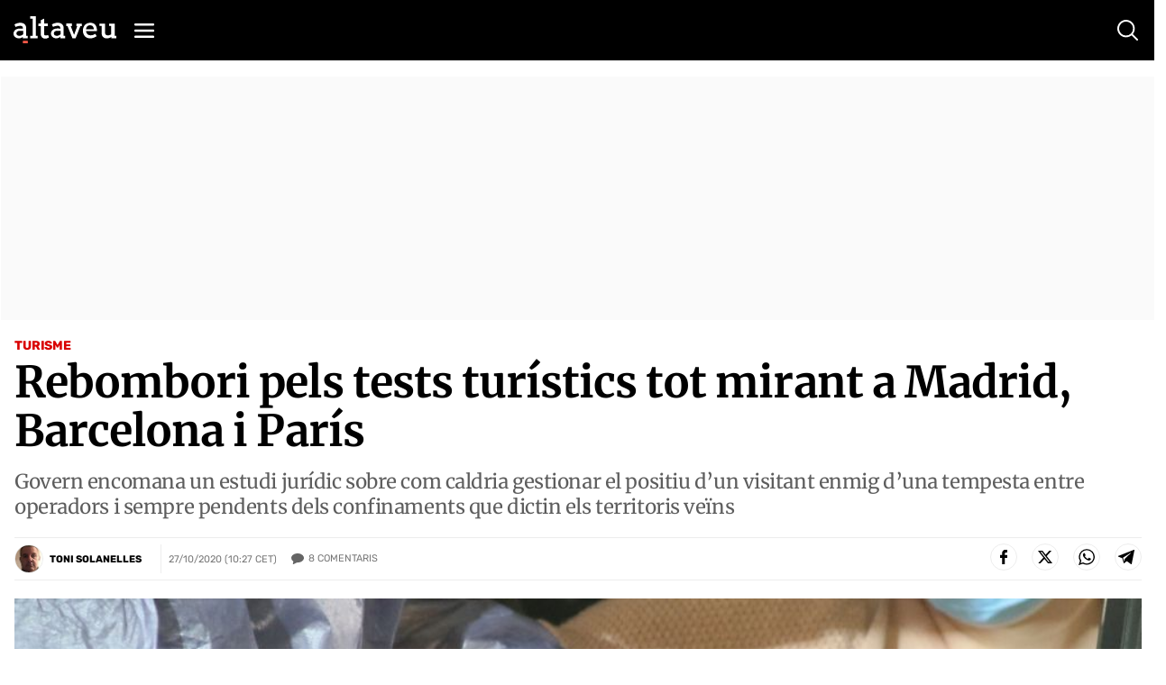

--- FILE ---
content_type: text/html; charset=UTF-8
request_url: https://www.altaveu.com/actualitat/turisme/rebombori-tests-turistics-tot-mirant-madrid-barcelona-paris_23925_102.html
body_size: 55241
content:
	
	
<!DOCTYPE html>
<html lang="ca">
<head>
	<meta charset="utf-8"/>
    <meta name="robots" content="index, follow">
		        <title>Rebombori pels tests turístics tot mirant a Madrid, Barcelona i París - Altaveu el diari digital d&#039;Andorra</title>
    <meta name="description" content="Govern encomana un estudi jurídic sobre com caldria gestionar el positiu d’un visitant enmig d’una tempesta entre operadors i sempre pendents dels confinaments que dictin els territoris veïns"/>
    <link rel="canonical" href="https://www.altaveu.com/actualitat/turisme/rebombori-tests-turistics-tot-mirant-madrid-barcelona-paris_23925_102.html" />
    <meta property="og:title" content="Rebombori pels tests turístics tot mirant a Madrid, Barcelona i París"/>

		<meta property="og:url" content="https://www.altaveu.com/actualitat/turisme/rebombori-tests-turistics-tot-mirant-madrid-barcelona-paris_23925_102.html"/>
		<meta property="og:description" content="Govern encomana un estudi jurídic sobre com caldria gestionar el positiu d’un visitant enmig d’una tempesta entre operadors i sempre pendents dels confinaments que dictin els territoris veïns"/>
				    <meta property="og:image" content="https://www.altaveu.com/uploads/s1/45/58/13/img-8200-copia.jpeg"/>
		    <meta property="og:image:width" content="5472" />
		    <meta property="og:image:height" content="3648" />
				<meta property="og:type" content="website"/>
	
	<meta property="og:site_name" content="Altaveu"/>
	<meta property="fb:pages" content="509592602526551" />
	
		<meta name="twitter:card" content="summary_large_image"/>
	<meta name="twitter:url" content="https://www.altaveu.com/actualitat/turisme/rebombori-tests-turistics-tot-mirant-madrid-barcelona-paris_23925_102.html"/>
	<meta name="twitter:title" content="Rebombori pels tests turístics tot mirant a Madrid, Barcelona i París - Altaveu"/>
	<meta name="twitter:description" content="Govern encomana un estudi jurídic sobre com caldria gestionar el positiu d’un visitant enmig d’una tempesta entre operadors i sempre pendents dels confinaments que dictin els territoris veïns"/>
	<meta name="twitter:image:src" content="https://www.altaveu.com/uploads/s1/45/58/13/img-8200-copia.jpeg"/>
	
	<link rel="shortcut icon" type="image/png" href="https://www.altaveu.com/favicon.ico"/>
	<link rel="apple-touch-icon" sizes="72x72" href="https://www.altaveu.com/uploads/static/altaveu/logos/apple-touch-icon-72x72.png"/>
	<link rel="apple-touch-icon" sizes="114x114" href="https://www.altaveu.com/uploads/static/altaveu/logos/apple-touch-icon-114x114.png"/>
	<link rel="apple-touch-icon-precomposed" sizes="72x72" href="https://www.altaveu.com/uploads/static/altaveu/logos/apple-touch-icon-72x72.png"/>
	<link rel="apple-touch-icon-precomposed" sizes="144x144" href="https://www.altaveu.com/uploads/static/altaveu/logos/apple-touch-icon-114x114.png"/>

	<meta name="viewport" content="width=device-width, initial-scale=1.0" />
	
	                    <style>@font-face{font-family:Merriweather;font-style:italic;font-weight:300;font-display:swap;src:local("Merriweather Light Italic"),local("Merriweather-LightItalic"),url(https://fonts.gstatic.com/s/merriweather/v21/u-4l0qyriQwlOrhSvowK_l5-eR7lXff1jvzDP3WGO5g.woff2) format("woff2");unicode-range:u+0460-052f,u+1c80-1c88,u+20b4,u+2de0-2dff,u+a640-a69f,u+fe2e-fe2f}@font-face{font-family:Merriweather;font-style:italic;font-weight:300;font-display:swap;src:local("Merriweather Light Italic"),local("Merriweather-LightItalic"),url(https://fonts.gstatic.com/s/merriweather/v21/u-4l0qyriQwlOrhSvowK_l5-eR7lXff8jvzDP3WGO5g.woff2) format("woff2");unicode-range:u+0400-045f,u+0490-0491,u+04b0-04b1,u+2116}@font-face{font-family:Merriweather;font-style:italic;font-weight:300;font-display:swap;src:local("Merriweather Light Italic"),local("Merriweather-LightItalic"),url(https://fonts.gstatic.com/s/merriweather/v21/u-4l0qyriQwlOrhSvowK_l5-eR7lXff3jvzDP3WGO5g.woff2) format("woff2");unicode-range:u+0102-0103,u+0110-0111,u+0128-0129,u+0168-0169,u+01a0-01a1,u+01af-01b0,u+1ea0-1ef9,u+20ab}@font-face{font-family:Merriweather;font-style:italic;font-weight:300;font-display:swap;src:local("Merriweather Light Italic"),local("Merriweather-LightItalic"),url(https://fonts.gstatic.com/s/merriweather/v21/u-4l0qyriQwlOrhSvowK_l5-eR7lXff2jvzDP3WGO5g.woff2) format("woff2");unicode-range:u+0100-024f,u+0259,u+1e??,u+2020,u+20a0-20ab,u+20ad-20cf,u+2113,u+2c60-2c7f,u+a720-a7ff}@font-face{font-family:Merriweather;font-style:italic;font-weight:300;font-display:swap;src:local("Merriweather Light Italic"),local("Merriweather-LightItalic"),url(https://fonts.gstatic.com/s/merriweather/v21/u-4l0qyriQwlOrhSvowK_l5-eR7lXff4jvzDP3WG.woff2) format("woff2");unicode-range:u+00??,u+0131,u+0152-0153,u+02bb-02bc,u+02c6,u+02da,u+02dc,u+2000-206f,u+2074,u+20ac,u+2122,u+2191,u+2193,u+2212,u+2215,u+feff,u+fffd}@font-face{font-family:Merriweather;font-style:normal;font-weight:300;font-display:swap;src:local("Merriweather Light"),local("Merriweather-Light"),url(https://fonts.gstatic.com/s/merriweather/v21/u-4n0qyriQwlOrhSvowK_l521wRZVcf6hPvhPUWH.woff2) format("woff2");unicode-range:u+0460-052f,u+1c80-1c88,u+20b4,u+2de0-2dff,u+a640-a69f,u+fe2e-fe2f}@font-face{font-family:Merriweather;font-style:normal;font-weight:300;font-display:swap;src:local("Merriweather Light"),local("Merriweather-Light"),url(https://fonts.gstatic.com/s/merriweather/v21/u-4n0qyriQwlOrhSvowK_l521wRZXMf6hPvhPUWH.woff2) format("woff2");unicode-range:u+0400-045f,u+0490-0491,u+04b0-04b1,u+2116}@font-face{font-family:Merriweather;font-style:normal;font-weight:300;font-display:swap;src:local("Merriweather Light"),local("Merriweather-Light"),url(https://fonts.gstatic.com/s/merriweather/v21/u-4n0qyriQwlOrhSvowK_l521wRZV8f6hPvhPUWH.woff2) format("woff2");unicode-range:u+0102-0103,u+0110-0111,u+0128-0129,u+0168-0169,u+01a0-01a1,u+01af-01b0,u+1ea0-1ef9,u+20ab}@font-face{font-family:Merriweather;font-style:normal;font-weight:300;font-display:swap;src:local("Merriweather Light"),local("Merriweather-Light"),url(https://fonts.gstatic.com/s/merriweather/v21/u-4n0qyriQwlOrhSvowK_l521wRZVsf6hPvhPUWH.woff2) format("woff2");unicode-range:u+0100-024f,u+0259,u+1e??,u+2020,u+20a0-20ab,u+20ad-20cf,u+2113,u+2c60-2c7f,u+a720-a7ff}@font-face{font-family:Merriweather;font-style:normal;font-weight:300;font-display:swap;src:local("Merriweather Light"),local("Merriweather-Light"),url(https://fonts.gstatic.com/s/merriweather/v21/u-4n0qyriQwlOrhSvowK_l521wRZWMf6hPvhPQ.woff2) format("woff2");unicode-range:u+00??,u+0131,u+0152-0153,u+02bb-02bc,u+02c6,u+02da,u+02dc,u+2000-206f,u+2074,u+20ac,u+2122,u+2191,u+2193,u+2212,u+2215,u+feff,u+fffd}@font-face{font-family:Merriweather;font-style:italic;font-weight:700;font-display:swap;src:local("Merriweather Bold Italic"),local("Merriweather-BoldItalic"),url(https://fonts.gstatic.com/s/merriweather/v21/u-4l0qyriQwlOrhSvowK_l5-eR71Wvf1jvzDP3WGO5g.woff2) format("woff2");unicode-range:u+0460-052f,u+1c80-1c88,u+20b4,u+2de0-2dff,u+a640-a69f,u+fe2e-fe2f}@font-face{font-family:Merriweather;font-style:italic;font-weight:700;font-display:swap;src:local("Merriweather Bold Italic"),local("Merriweather-BoldItalic"),url(https://fonts.gstatic.com/s/merriweather/v21/u-4l0qyriQwlOrhSvowK_l5-eR71Wvf8jvzDP3WGO5g.woff2) format("woff2");unicode-range:u+0400-045f,u+0490-0491,u+04b0-04b1,u+2116}@font-face{font-family:Merriweather;font-style:italic;font-weight:700;font-display:swap;src:local("Merriweather Bold Italic"),local("Merriweather-BoldItalic"),url(https://fonts.gstatic.com/s/merriweather/v21/u-4l0qyriQwlOrhSvowK_l5-eR71Wvf3jvzDP3WGO5g.woff2) format("woff2");unicode-range:u+0102-0103,u+0110-0111,u+0128-0129,u+0168-0169,u+01a0-01a1,u+01af-01b0,u+1ea0-1ef9,u+20ab}@font-face{font-family:Merriweather;font-style:italic;font-weight:700;font-display:swap;src:local("Merriweather Bold Italic"),local("Merriweather-BoldItalic"),url(https://fonts.gstatic.com/s/merriweather/v21/u-4l0qyriQwlOrhSvowK_l5-eR71Wvf2jvzDP3WGO5g.woff2) format("woff2");unicode-range:u+0100-024f,u+0259,u+1e??,u+2020,u+20a0-20ab,u+20ad-20cf,u+2113,u+2c60-2c7f,u+a720-a7ff}@font-face{font-family:Merriweather;font-style:italic;font-weight:700;font-display:swap;src:local("Merriweather Bold Italic"),local("Merriweather-BoldItalic"),url(https://fonts.gstatic.com/s/merriweather/v21/u-4l0qyriQwlOrhSvowK_l5-eR71Wvf4jvzDP3WG.woff2) format("woff2");unicode-range:u+00??,u+0131,u+0152-0153,u+02bb-02bc,u+02c6,u+02da,u+02dc,u+2000-206f,u+2074,u+20ac,u+2122,u+2191,u+2193,u+2212,u+2215,u+feff,u+fffd}@font-face{font-family:Merriweather;font-style:normal;font-weight:400;font-display:swap;src:local("Merriweather Regular"),local("Merriweather-Regular"),url(https://fonts.gstatic.com/s/merriweather/v21/u-440qyriQwlOrhSvowK_l5-cSZMdeX3rsHo.woff2) format("woff2");unicode-range:u+0460-052f,u+1c80-1c88,u+20b4,u+2de0-2dff,u+a640-a69f,u+fe2e-fe2f}@font-face{font-family:Merriweather;font-style:normal;font-weight:400;font-display:swap;src:local("Merriweather Regular"),local("Merriweather-Regular"),url(https://fonts.gstatic.com/s/merriweather/v21/u-440qyriQwlOrhSvowK_l5-eCZMdeX3rsHo.woff2) format("woff2");unicode-range:u+0400-045f,u+0490-0491,u+04b0-04b1,u+2116}@font-face{font-family:Merriweather;font-style:normal;font-weight:400;font-display:swap;src:local("Merriweather Regular"),local("Merriweather-Regular"),url(https://fonts.gstatic.com/s/merriweather/v21/u-440qyriQwlOrhSvowK_l5-cyZMdeX3rsHo.woff2) format("woff2");unicode-range:u+0102-0103,u+0110-0111,u+0128-0129,u+0168-0169,u+01a0-01a1,u+01af-01b0,u+1ea0-1ef9,u+20ab}@font-face{font-family:Merriweather;font-style:normal;font-weight:400;font-display:swap;src:local("Merriweather Regular"),local("Merriweather-Regular"),url(https://fonts.gstatic.com/s/merriweather/v21/u-440qyriQwlOrhSvowK_l5-ciZMdeX3rsHo.woff2) format("woff2");unicode-range:u+0100-024f,u+0259,u+1e??,u+2020,u+20a0-20ab,u+20ad-20cf,u+2113,u+2c60-2c7f,u+a720-a7ff}@font-face{font-family:Merriweather;font-style:normal;font-weight:400;font-display:swap;src:local("Merriweather Regular"),local("Merriweather-Regular"),url(https://fonts.gstatic.com/s/merriweather/v21/u-440qyriQwlOrhSvowK_l5-fCZMdeX3rg.woff2) format("woff2");unicode-range:u+00??,u+0131,u+0152-0153,u+02bb-02bc,u+02c6,u+02da,u+02dc,u+2000-206f,u+2074,u+20ac,u+2122,u+2191,u+2193,u+2212,u+2215,u+feff,u+fffd}@font-face{font-family:Merriweather;font-style:normal;font-weight:700;font-display:swap;src:local("Merriweather Bold"),local("Merriweather-Bold"),url(https://fonts.gstatic.com/s/merriweather/v21/u-4n0qyriQwlOrhSvowK_l52xwNZVcf6hPvhPUWH.woff2) format("woff2");unicode-range:u+0460-052f,u+1c80-1c88,u+20b4,u+2de0-2dff,u+a640-a69f,u+fe2e-fe2f}@font-face{font-family:Merriweather;font-style:normal;font-weight:700;font-display:swap;src:local("Merriweather Bold"),local("Merriweather-Bold"),url(https://fonts.gstatic.com/s/merriweather/v21/u-4n0qyriQwlOrhSvowK_l52xwNZXMf6hPvhPUWH.woff2) format("woff2");unicode-range:u+0400-045f,u+0490-0491,u+04b0-04b1,u+2116}@font-face{font-family:Merriweather;font-style:normal;font-weight:700;font-display:swap;src:local("Merriweather Bold"),local("Merriweather-Bold"),url(https://fonts.gstatic.com/s/merriweather/v21/u-4n0qyriQwlOrhSvowK_l52xwNZV8f6hPvhPUWH.woff2) format("woff2");unicode-range:u+0102-0103,u+0110-0111,u+0128-0129,u+0168-0169,u+01a0-01a1,u+01af-01b0,u+1ea0-1ef9,u+20ab}@font-face{font-family:Merriweather;font-style:normal;font-weight:700;font-display:swap;src:local("Merriweather Bold"),local("Merriweather-Bold"),url(https://fonts.gstatic.com/s/merriweather/v21/u-4n0qyriQwlOrhSvowK_l52xwNZVsf6hPvhPUWH.woff2) format("woff2");unicode-range:u+0100-024f,u+0259,u+1e??,u+2020,u+20a0-20ab,u+20ad-20cf,u+2113,u+2c60-2c7f,u+a720-a7ff}@font-face{font-family:Merriweather;font-style:normal;font-weight:700;font-display:swap;src:local("Merriweather Bold"),local("Merriweather-Bold"),url(https://fonts.gstatic.com/s/merriweather/v21/u-4n0qyriQwlOrhSvowK_l52xwNZWMf6hPvhPQ.woff2) format("woff2");unicode-range:u+00??,u+0131,u+0152-0153,u+02bb-02bc,u+02c6,u+02da,u+02dc,u+2000-206f,u+2074,u+20ac,u+2122,u+2191,u+2193,u+2212,u+2215,u+feff,u+fffd}@font-face{font-family:Rubik;font-style:normal;font-weight:400;font-display:swap;src:local("Rubik"),local("Rubik-Regular"),url(https://fonts.gstatic.com/s/rubik/v9/iJWKBXyIfDnIV7nFrXyw023e1Ik.woff2) format("woff2");unicode-range:u+0400-045f,u+0490-0491,u+04b0-04b1,u+2116}@font-face{font-family:Rubik;font-style:normal;font-weight:400;font-display:swap;src:local("Rubik"),local("Rubik-Regular"),url(https://fonts.gstatic.com/s/rubik/v9/iJWKBXyIfDnIV7nDrXyw023e1Ik.woff2) format("woff2");unicode-range:u+0590-05ff,u+20aa,u+25cc,u+fb1d-fb4f}@font-face{font-family:Rubik;font-style:normal;font-weight:400;font-display:swap;src:local("Rubik"),local("Rubik-Regular"),url(https://fonts.gstatic.com/s/rubik/v9/iJWKBXyIfDnIV7nPrXyw023e1Ik.woff2) format("woff2");unicode-range:u+0100-024f,u+0259,u+1e??,u+2020,u+20a0-20ab,u+20ad-20cf,u+2113,u+2c60-2c7f,u+a720-a7ff}@font-face{font-family:Rubik;font-style:normal;font-weight:400;font-display:swap;src:local("Rubik"),local("Rubik-Regular"),url(https://fonts.gstatic.com/s/rubik/v9/iJWKBXyIfDnIV7nBrXyw023e.woff2) format("woff2");unicode-range:u+00??,u+0131,u+0152-0153,u+02bb-02bc,u+02c6,u+02da,u+02dc,u+2000-206f,u+2074,u+20ac,u+2122,u+2191,u+2193,u+2212,u+2215,u+feff,u+fffd}@font-face{font-family:Rubik;font-style:normal;font-weight:700;font-display:swap;src:local("Rubik Bold"),local("Rubik-Bold"),url(https://fonts.gstatic.com/s/rubik/v9/iJWHBXyIfDnIV7F6iGmZ8WD07oB-98o.woff2) format("woff2");unicode-range:u+0400-045f,u+0490-0491,u+04b0-04b1,u+2116}@font-face{font-family:Rubik;font-style:normal;font-weight:700;font-display:swap;src:local("Rubik Bold"),local("Rubik-Bold"),url(https://fonts.gstatic.com/s/rubik/v9/iJWHBXyIfDnIV7F6iGmf8WD07oB-98o.woff2) format("woff2");unicode-range:u+0590-05ff,u+20aa,u+25cc,u+fb1d-fb4f}@font-face{font-family:Rubik;font-style:normal;font-weight:700;font-display:swap;src:local("Rubik Bold"),local("Rubik-Bold"),url(https://fonts.gstatic.com/s/rubik/v9/iJWHBXyIfDnIV7F6iGmT8WD07oB-98o.woff2) format("woff2");unicode-range:u+0100-024f,u+0259,u+1e??,u+2020,u+20a0-20ab,u+20ad-20cf,u+2113,u+2c60-2c7f,u+a720-a7ff}@font-face{font-family:Rubik;font-style:normal;font-weight:700;font-display:swap;src:local("Rubik Bold"),local("Rubik-Bold"),url(https://fonts.gstatic.com/s/rubik/v9/iJWHBXyIfDnIV7F6iGmd8WD07oB-.woff2) format("woff2");unicode-range:u+00??,u+0131,u+0152-0153,u+02bb-02bc,u+02c6,u+02da,u+02dc,u+2000-206f,u+2074,u+20ac,u+2122,u+2191,u+2193,u+2212,u+2215,u+feff,u+fffd}/*! normalize.css v8.0.1 | MIT License | github.com/necolas/normalize.css */html{line-height:1.15;-webkit-text-size-adjust:100%}body{margin:0}main{display:block}h1{font-size:2em;margin:.67em 0}hr{box-sizing:content-box;height:0;overflow:visible}pre{font-family:monospace,monospace;font-size:1em}a{background-color:transparent}abbr[title]{border-bottom:none;text-decoration:underline;text-decoration:underline dotted}b,strong{font-weight:bolder}code,kbd,samp{font-family:monospace,monospace;font-size:1em}small{font-size:80%}sub,sup{font-size:75%;line-height:0;position:relative;vertical-align:baseline}sub{bottom:-.25em}sup{top:-.5em}img{border-style:none}button,input,optgroup,select,textarea{font-family:inherit;font-size:100%;line-height:1.15;margin:0}button,input{overflow:visible}button,select{text-transform:none}[type=button],[type=reset],[type=submit],button{-webkit-appearance:button}[type=button]::-moz-focus-inner,[type=reset]::-moz-focus-inner,[type=submit]::-moz-focus-inner,button::-moz-focus-inner{border-style:none;padding:0}[type=button]:-moz-focusring,[type=reset]:-moz-focusring,[type=submit]:-moz-focusring,button:-moz-focusring{outline:1px dotted ButtonText}fieldset{padding:.35em .75em .625em}legend{box-sizing:border-box;color:inherit;display:table;max-width:100%;padding:0;white-space:normal}progress{vertical-align:baseline}textarea{overflow:auto}[type=checkbox],[type=radio]{box-sizing:border-box;padding:0}[type=number]::-webkit-inner-spin-button,[type=number]::-webkit-outer-spin-button{height:auto}[type=search]{-webkit-appearance:textfield;outline-offset:-2px}[type=search]::-webkit-search-decoration{-webkit-appearance:none}::-webkit-file-upload-button{-webkit-appearance:button;font:inherit}details{display:block}summary{display:list-item}[hidden],template{display:none}*{box-sizing:border-box;-moz-box-sizing:border-box;-webkit-box-sizing:border-box}picture{display:block}:focus{outline:none}input[type=submit]{border:0}input[type=submit]:hover{cursor:pointer}a,abbr,acronym,address,applet,article,aside,audio,b,big,blockquote,body,canvas,caption,center,cite,code,dd,del,details,dfn,div,dl,dt,em,embed,fieldset,figcaption,figure,footer,form,h1,h2,h3,h4,h5,h6,header,hgroup,html,i,iframe,img,ins,kbd,label,legend,li,mark,menu,nav,object,ol,output,p,pre,q,ruby,s,samp,section,small,span,strike,strong,sub,summary,sup,table,tbody,td,tfoot,th,thead,time,tr,tt,u,ul,var,video{margin:0;padding:0;border:0;font-size:100%;font:inherit;vertical-align:baseline}article,aside,details,figcaption,figure,footer,header,hgroup,menu,nav,section{display:block}body{line-height:1}ol,ul{list-style:none}blockquote,q{quotes:none}blockquote:after,blockquote:before,q:after,q:before{content:"";content:none}table{border-collapse:collapse;border-spacing:0}body{overflow-x:hidden}body.no-scroll{overflow:hidden}a{text-decoration:none;font-family:inherit;font-size:inherit;color:inherit}a,img{display:block}h1,h2,h3,h4,h5,h6,input,label,p,textarea{font-family:Merriweather,Georgia,Palatino Linotype,Times New Roman,serif}strong{font-weight:700}.container{margin-right:auto;margin-left:auto;padding-left:12px;padding-right:13px}.container:after,.container:before{content:" ";display:table}.container:after{clear:both}.container-fluid{margin-right:auto;margin-left:auto;padding-left:12px;padding-right:13px}.container-fluid:after,.container-fluid:before{content:" ";display:table}.container-fluid:after{clear:both}.row{margin-left:-12px;margin-right:-13px}.row:after,.row:before{content:" ";display:table}.row:after{clear:both}.col-lg-1,.col-lg-2,.col-lg-3,.col-lg-4,.col-lg-5,.col-lg-6,.col-lg-7,.col-lg-8,.col-lg-9,.col-lg-10,.col-lg-11,.col-lg-12,.col-md-1,.col-md-2,.col-md-3,.col-md-4,.col-md-5,.col-md-6,.col-md-7,.col-md-8,.col-md-9,.col-md-10,.col-md-11,.col-md-12,.col-sm-1,.col-sm-2,.col-sm-3,.col-sm-4,.col-sm-5,.col-sm-6,.col-sm-7,.col-sm-8,.col-sm-9,.col-sm-10,.col-sm-11,.col-sm-12,.col-xs-1,.col-xs-2,.col-xs-3,.col-xs-4,.col-xs-5,.col-xs-6,.col-xs-7,.col-xs-8,.col-xs-9,.col-xs-10,.col-xs-11,.col-xs-12{position:relative;min-height:1px;padding-left:13px;padding-right:12px;box-sizing:border-box}.col-xs-1,.col-xs-2,.col-xs-3,.col-xs-4,.col-xs-5,.col-xs-6,.col-xs-7,.col-xs-8,.col-xs-9,.col-xs-10,.col-xs-11,.col-xs-12{float:left}.col-xs-1{width:8.33333%}.col-xs-2{width:16.66667%}.col-xs-3{width:25%}.col-xs-4{width:33.33333%}.col-xs-5{width:41.66667%}.col-xs-6{width:50%}.col-xs-7{width:58.33333%}.col-xs-8{width:66.66667%}.col-xs-9{width:75%}.col-xs-10{width:83.33333%}.col-xs-11{width:91.66667%}.col-xs-12{width:100%}body.home{padding-top:160px}body.thematic{padding-top:66px}body.article{padding-top:85px}body.article.category-tv{padding-top:65px}body.article.category-audio{padding-top:65px}body.static{padding-top:100px}body.static--fullwidth{padding-top:70px}body.static--fullwidth .c-section-title{padding:0 20px}body.search{padding-top:80px}body.live-event{padding-top:65px}body.tv-search{padding-top:65px}body.tv{padding-top:65px}body.audio-search{padding-top:65px}body.audio{padding-top:65px}.o-layout{display:-ms-flexbox;display:flex;-ms-flex-wrap:wrap;flex-wrap:wrap}.o-layout__col{flex-basis:0;-ms-flex-positive:1;flex-grow:1;max-width:100%}.o-layout__col1{-ms-flex:0 0 8.333333%;flex:0 0 8.333333%;max-width:8.333333%}.o-layout__col2{-ms-flex:0 0 16.666667%;flex:0 0 16.666667%;max-width:16.666667%}.o-layout__col3{-ms-flex:0 0 25%;flex:0 0 25%;max-width:25%}.o-layout__col4{-ms-flex:0 0 33.333333%;flex:0 0 33.333333%;max-width:33.333333%}.o-layout__col5{-ms-flex:0 0 41.666667%;flex:0 0 41.666667%;max-width:41.666667%}.o-layout__col6{-ms-flex:0 0 50%;flex:0 0 50%;max-width:50%}.o-grid-news{display:grid;grid-column-gap:38px;grid-row-gap:20px;margin-bottom:34px;margin-top:15px}.o-grid-news.has-mixed-cols{grid-template-columns:repeat(6,1fr);grid-column-gap:32px;grid-row-gap:27px}.o-grid-news.has-mixed-cols .o-grid-news__item.is-row-1{grid-column:span 3}.o-grid-news.has-mixed-cols .o-grid-news__item.is-row-1.has-embed iframe{width:100%;height:100%;aspect-ratio:16/9;object-fit:cover;object-position:center}.o-grid-news.has-mixed-cols .o-grid-news__item.is-row-2{grid-column:span 2}.o-grid-news.has-col-2{grid-template-columns:1fr 1fr}.o-grid-news.has-col-3{grid-template-columns:1fr 1fr 1fr;grid-column-gap:30px}.c-colors .o-grid-news.has-col-3{grid-row-gap:30px}.o-grid-news.has-col-4{grid-template-columns:1fr 1fr 1fr 1fr}.o-grid-news.has-col-4--search-result{grid-column-gap:19px;grid-row-gap:32px;margin:0;padding-bottom:31px;padding-top:29px;border-bottom:1px solid #ededed}.o-grid-news.is-full-col{width:100%}.o-grid-news .is-full-col{grid-row-start:1;grid-row-end:4;grid-row:1/4}.o-grid-news .is-2cols,.o-grid-news .is-2cols-2rows{grid-column-start:1;grid-column-end:3}.o-grid-news .is-2cols-2rows{grid-row-start:1;grid-row-end:3}.o-column-news{column-count:2;column-gap:30px}.o-column-news.is-3cols{column-count:3}.o-column-news .is-span-all{column-span:all;display:block}.o-column-news__item{display:inline-block;margin-bottom:25px;width:100%}.has-cols .container{display:flex;justify-content:space-between}.has-cols .container:after,.has-cols .container:before{display:none}.has-cols .is-col1,.has-cols .is-col2,.has-cols .is-col3{float:none;width:auto;padding:0}.has-cols .is-col1{width:48%}.has-cols .is-col2{width:20%;margin-top:11px}.has-cols .is-col3{width:30.1%}.has-2cols .container{display:flex;justify-content:space-between}.has-2cols .container:after,.has-2cols .container:before{display:none}.has-2cols .is-col1,.has-2cols .is-col2{float:none;width:auto;padding:0}.has-2cols .is-col1{width:78%}.has-2cols .is-col2{width:19%}.cs-vce .container{max-width:1030px;margin:0 auto}.container-fluid{margin:0;padding:0}body.article .container,body.article .container--content-art{max-width:100%;padding-left:15px;padding-right:15px}body.tv .row.row-blockvideos{padding-top:17px;padding-bottom:54px}body.article.category-tv .row.row-content.row-content--2cols{padding-bottom:13px;padding-top:7px}body.audio .row.row-blockaudios{padding-top:17px;padding-bottom:54px}body.article.category-audio .row.row-content.row-content--2cols{padding-bottom:13px;padding-top:7px}.fades-enter-active,.fades-leave-active{transition:opacity .5s}.fades-enter,.fades-leave-to{opacity:0;transition:opacity .5s}[v-cloak]{display:none!important}.c-form__message{margin:10px 0;padding:6px 0;font-family:Rubik,Segoe UI,Helvetica Neue,Helvetica,Arial,sans-serif;font-size:16px;font-weight:500;line-height:19px;letter-spacing:-.02em}.c-form__message.is-success{color:#a3b100;background-image:url([data-uri])}.c-form__message.is-failure,.c-form__message.is-success{padding-left:40px;background-position:0;background-size:28px;background-repeat:no-repeat}.c-form__message.is-failure{color:#d00;background-image:url([data-uri])}.c-form__items{display:grid;grid-column-gap:38px;grid-row-gap:22px;grid-template-columns:1fr 1fr}.c-form__field{margin-bottom:20px}.c-form__label{position:relative;font-family:Rubik,Segoe UI,Helvetica Neue,Helvetica,Arial,sans-serif;font-size:12px;font-weight:700;line-height:14px;color:#000;text-transform:uppercase;margin-bottom:6px;display:block}.c-form__label a{display:inline-block;text-decoration:underline}.c-form__label--checkbox{font-family:Rubik,Segoe UI,Helvetica Neue,Helvetica,Arial,sans-serif;font-size:11px;font-weight:400;line-height:13px;color:#000}.c-form__label input[type=checkbox]:not(old){margin-right:7px;position:relative;top:0;left:0}.c-form__label input[type=checkbox]:not(old):before{content:"";display:inline-block;margin-right:5px;width:14px;height:14px;border:1px double #000;cursor:pointer;vertical-align:top;background:#fff;transition:all .25s ease}.c-form__label input[type=checkbox]:not(old)::-moz-selection,.c-form__label input[type=checkbox]:not(old)::selection{color:inherit;background-color:transparent}.c-form__label input[type=checkbox]:not(old):checked:before{box-shadow:inset 0 0 1px 2px #fff;background:#000}.c-form__label.is-check{font-weight:400;padding-left:20px;padding-top:2px;background-image:url([data-uri]);background-position:0 0;background-repeat:no-repeat}.c-form__check:checked+.c-form__label.is-check{background-image:url([data-uri]);background-position:0 0;background-repeat:no-repeat}.c-form__label.is-check:hover{cursor:pointer}.c-form__label.is-link{display:inline-block;text-decoration:underline;font-weight:inherit}.c-form__input{font-family:Rubik,Segoe UI,Helvetica Neue,Helvetica,Arial,sans-serif;font-size:18px;font-weight:400;line-height:21px;color:#000;width:100%;padding:12px 10px;background:#fff;border:1px solid #ededed;transition:all .15s ease-in-out}.c-form__input:focus{outline:none;transition:all .15s ease-in-out;border-color:#000}.c-form__input.has-error{border-color:#fbb6b6;background:#fff9f9}.c-form__input--text{font-family:Rubik,Segoe UI,Helvetica Neue,Helvetica,Arial,sans-serif;font-size:18px;font-weight:400;line-height:21px;color:#000;width:100%;padding:12px 10px;background:#fff;border:1px solid #ededed;transition:all .15s ease-in-out}.c-form__input--text:focus{outline:none;transition:all .15s ease-in-out;border-color:#000}.c-form__input--submit{font-family:Rubik,Segoe UI,Helvetica Neue,Helvetica,Arial,sans-serif;font-size:14px;font-weight:700;line-height:17px;color:#fff;text-transform:uppercase;background-color:#000;border:0;text-align:center;padding:14px}.c-form__input--submit:hover{opacity:.7;transition:all .15s ease-in-out;cursor:pointer}.c-form__check{display:none}.c-form__submit{width:100%;padding:14px;margin-top:10px;background-color:#000;border:1px solid #ededed;transition:all .15s ease-in-out;text-align:center;text-transform:uppercase;font-family:Rubik,Segoe UI,Helvetica Neue,Helvetica,Arial,sans-serif;font-size:14px;font-weight:700;line-height:17px;color:#fff}.c-form__submit:hover{opacity:.7;transition:all .15s ease-in-out;cursor:pointer}.c-form__action{display:flex;flex-direction:column;align-items:center;justify-content:flex-end;text-align:center}.c-form.is-loading,.c-form.loading{position:relative}.c-form.is-loading form,.c-form.loading form{opacity:.4}.c-form.is-loading:after,.c-form.loading:after{content:"";position:absolute;top:50%;left:50%;transform:translate(-50%,-50%);width:70px;height:70px;background-image:url([data-uri]);background-position:50%;background-size:100%;background-repeat:no-repeat}.c-form__inline-message.is-failure{margin-top:5px;font-family:Montserrat;font-size:13px;color:#c00}.c-form--filter{display:flex;align-items:center;justify-content:center;padding-bottom:18px;border-bottom:1px solid #ededed}.c-form--filter .c-form__label{margin-bottom:0;font-family:Rubik,Segoe UI,Helvetica Neue,Helvetica,Arial,sans-serif;font-size:11px;font-weight:400;line-height:13px;color:#757575;letter-spacing:0;text-transform:uppercase}.c-form--filter .c-form__field{margin-bottom:0;width:inherit}.c-form--filter .c-form__filter,.c-form--filter .c-form__select{font-family:Rubik,Segoe UI,Helvetica Neue,Helvetica,Arial,sans-serif;font-size:11px;font-weight:400;line-height:13px;color:#757575;letter-spacing:0}.c-form--filter .c-form__filter{text-transform:uppercase}.c-form--filter .c-form__option{margin-left:15px;background:transparent;border:0 solid #ededed;text-transform:uppercase;cursor:pointer}.c-mainheader{padding-top:35px;background-color:#fff;position:fixed;top:0;left:0;right:0;z-index:90}.cs-vce .c-mainheader{position:static}.c-mainheader__wrapper{display:flex;justify-content:space-between;align-items:center}.c-mainheader__right{display:flex}.c-mainheader .c-mainlogo__link{position:relative;margin:0 auto}.c-mainheader.is-reduced{background-color:#000;position:fixed;width:100%;top:0;left:0;z-index:99;padding:18px 0 16px}.cs-vce .c-mainheader.is-reduced{position:static}.c-mainheader.is-reduced .c-mainheader__wrapper{padding:0}.c-mainheader.is-reduced .c-mainheader__left{display:flex;align-items:self-end}.c-mainheader.is-reduced .c-mainheader__right .c-social{display:none}.c-mainheader.is-reduced .c-mainlogo__img{width:114px;height:auto}.c-mainheader.is-reduced .c-mainlogo__img .letter{fill:#fff}.c-mainheader.is-reduced .c-mainlogo__link{position:relative}.c-mainheader.is-reduced .c-search-button{background-image:url([data-uri]);background-position:50%;background-repeat:no-repeat}.c-mainheader.is-reduced .c-search-button.is-open{background-image:url([data-uri]);background-position:50%;background-repeat:no-repeat}.c-mainheader.is-reduced .is-newsletter{display:none}.c-mainheader.is-reduced .c-main-menu{border:0;position:absolute;background-color:#000;width:100%;left:0;top:66px;display:block;background:#1f1f1f;padding-bottom:30px}.cs-vce .c-mainheader.is-reduced .c-main-menu,.is-reduced .c-mainheader.is-reduced .c-main-menu{display:none}.c-mainheader.is-reduced .c-main-menu .c-social,.c-mainheader.is-reduced .c-main-menu__list{max-width:980px;width:100%;padding:0 15px;margin:0 auto}.c-mainheader.is-reduced .c-main-menu__list{display:block}.c-mainheader.is-reduced .c-main-menu .c-social{margin-top:20px}.c-mainheader.is-reduced .c-main-menu__item+.c-main-menu__item{margin-left:0}.c-mainheader.is-reduced .c-main-menu__item.is-more{display:none}.c-mainheader.is-reduced .c-main-menu__item.is-subscription{display:block}.c-mainheader.is-reduced .c-main-menu__item.is-subscription .c-main-menu__link{font-family:Rubik,Segoe UI,Helvetica Neue,Helvetica,Arial,sans-serif;font-size:20px;font-weight:700;color:#757575;letter-spacing:-.004em}.c-mainheader.is-reduced .c-main-menu__link,.c-mainheader.is-reduced .c-main-menu__text{font-family:Rubik,Segoe UI,Helvetica Neue,Helvetica,Arial,sans-serif;font-size:24px;font-weight:700;color:#fff;letter-spacing:-.048em}.is-amp .c-mainheader{background-attachment:fixed}.is-amp .c-mainheader.is-reduced .c-mainheader__logo{width:84%}.is-amp .c-mainheader.is-reduced .c-mainlogo__img{margin:0 auto;width:145px;filter:inherit}.c-submenu__list{margin-left:41px;display:flex}.c-submenu__item+.c-submenu__item{margin-left:20px}.c-submenu__link{width:29px;height:25px}.is-newsletter .c-submenu__link{background-image:url([data-uri])}.c-search-button,.is-newsletter .c-submenu__link{background-position:50%;background-repeat:no-repeat}.c-search-button{border:0;background-color:transparent;background-image:url([data-uri]);width:29px;height:25px}.c-search-button:hover{cursor:pointer}.c-search-button.is-open{background-image:url([data-uri]);background-position:50%;background-repeat:no-repeat}.c-main-menu{display:flex;justify-content:space-between;align-items:center;padding:14px 0;border-top:1px solid #000;border-bottom:1px solid #ededed}.c-main-menu__list{display:flex}.c-main-menu__item+.c-main-menu__item{margin-left:20px}.c-main-menu__item.is-more .c-main-menu__link{cursor:pointer}.c-main-menu__item.is-more .c-main-menu__link:after{content:"";display:inline-block;width:10px;height:8px;margin-left:4px;background-image:url([data-uri]);background-position:50%;background-repeat:no-repeat;transition:all .15s ease-in-out}.c-main-menu__item.is-more .c-main-menu__link.is-open:after{transform:rotate(180deg);transition:all .15s ease-in-out}.c-main-menu__item.is-subscription{display:none}.c-main-menu__link,.c-main-menu__text{font-family:Rubik,Segoe UI,Helvetica Neue,Helvetica,Arial,sans-serif;font-size:15px;font-weight:700;line-height:18px;color:#000;text-transform:uppercase}.c-main-menu__link,.is-reduced .c-main-menu{padding:0}.is-reduced .c-main-menu .c-main-menu__list{padding-left:0;padding-right:0;border-top:1px solid #383838;border-bottom:1px solid #383838}.is-reduced .c-main-menu .c-main-menu__item+.c-main-menu__item{border-top:1px solid #383838}.is-reduced .c-main-menu .c-main-menu__link{padding:15px}.is-amp .c-main-menu .c-main-menu__item+.c-main-menu__item{margin:0 30px}.c-burger{display:block;width:32px;height:32px;background-image:url([data-uri]);background-position:50%;background-repeat:no-repeat;transition:all .15s ease-in-out}.c-burger:hover{cursor:pointer}.c-burger.is-open{background-image:url([data-uri]);background-position:50%;background-repeat:no-repeat;transition:all .15s ease-in-out}.is-amp .c-burger{margin-top:-2px;background-color:#000;border:none}.c-search-menu{width:100%;padding:0;position:absolute;top:100%;left:0;z-index:100;background-color:#1f1f1f}.cs-vce .c-search-menu{display:none}.c-search-menu__input{border:0;background-color:transparent;width:100%;padding:24px 0;font-family:Rubik,Segoe UI,Helvetica Neue,Helvetica,Arial,sans-serif;font-size:20px;font-weight:400;line-height:22px;color:#fff}.c-search-menu__input::-webkit-input-placeholder{font-family:Rubik,Segoe UI,Helvetica Neue,Helvetica,Arial,sans-serif;font-size:20px;font-weight:400;line-height:22px;color:#757575}.c-search-menu__input:-moz-placeholder,.c-search-menu__input::-moz-placeholder{font-family:Rubik,Segoe UI,Helvetica Neue,Helvetica,Arial,sans-serif;font-size:20px;font-weight:400;line-height:22px;color:#757575}.c-search-menu__input:-ms-input-placeholder{font-family:Rubik,Segoe UI,Helvetica Neue,Helvetica,Arial,sans-serif;font-size:20px;font-weight:400;line-height:22px;color:#757575}.c-fullmenu{position:fixed;top:160px;left:0;right:0;bottom:0;overflow:auto;background:#000;font-family:Rubik,Segoe UI,Helvetica Neue,Helvetica,Arial,sans-serif;text-transform:uppercase}.is-reduced .c-fullmenu{top:66px;border-top:1px solid #333}.c-fullmenu__nav{max-width:1000px;margin:0 auto}.c-fullmenu__list--level1{display:flex}.c-fullmenu__list+.c-fullmenu__title{margin-top:20px;margin-bottom:0}.c-fullmenu__list .c-stores{margin:10px 0 0;display:flex;flex-direction:column}.c-fullmenu__list .c-stores__link,.c-fullmenu__list .c-stores__link+.c-stores__link{margin:0 0 10px;width:100%}.c-fullmenu__list .c-stores__img{width:auto;height:40px}.c-fullmenu__item--level1{padding:20px 0}.c-fullmenu__item--item1{width:25%}.c-fullmenu__item--item2{width:55%}.c-fullmenu__item--item2 .c-fullmenu__list{display:flex;flex-wrap:wrap}.c-fullmenu__item--item2 .c-fullmenu__item{width:50%}.c-fullmenu__item--item2 .c-fullmenu__link{padding-right:10px}.c-fullmenu__item--item3{width:20%}.c-fullmenu__title{display:block;margin-bottom:10px;color:#fff;font-size:20px;font-weight:700}.c-fullmenu__link{display:block;padding:7px 0;color:#bbb;font-size:24px}.c-social{display:flex;align-items:center}.c-social__item+.c-social__item{margin-left:16px}.c-social__item.has-circle{background-color:transparent;border-radius:50%;border:1px solid #ededed;padding:7px}.c-social__link{width:19px;height:17px}.is-facebook .c-social__link{background-image:url([data-uri]);background-position:50%;background-repeat:no-repeat}.is-facebook-color .c-social__link{background-image:url([data-uri]);background-position:50%;background-repeat:no-repeat}.is-twitter-color .c-social__link,.is-twitter .c-social__link{background-image:url([data-uri]);background-position:50%;background-repeat:no-repeat;background-size:15px}.is-youtube-color .c-social__link,.is-youtube .c-social__link{background-image:url([data-uri]);background-position:50%;background-repeat:no-repeat}.is-instagram .c-social__link{background-image:url([data-uri]);background-position:50%;background-repeat:no-repeat}.is-instagram-color .c-social__link{background-image:url([data-uri]);background-position:50%;background-repeat:no-repeat}.is-linkedin .c-social__link{background-image:url([data-uri]);background-position:50%;background-repeat:no-repeat}.is-linkedin-color .c-social__link{background-image:url([data-uri]);background-position:50%;background-repeat:no-repeat}.is-rss-color .c-social__link,.is-rss .c-social__link{background-image:url([data-uri]);background-position:50%;background-repeat:no-repeat}.is-telegram .c-social__link{background-image:url([data-uri]);background-position:50%;background-repeat:no-repeat}.is-telegram-color .c-social__link{background-image:url([data-uri]);background-position:50%;background-repeat:no-repeat}.is-whatsapp .c-social__link{background-image:url([data-uri]);background-position:50%;background-repeat:no-repeat}.is-whatsapp-color .c-social__link{background-image:url([data-uri]);background-position:50%;background-repeat:no-repeat}.c-mainfooter .c-social__link{filter:contrast(.1);width:22px;height:22px}.c-mainfooter .c-social__item+.c-social__item{margin-left:25px}.c-mainfooter .is-facebook .c-social__link{background-size:12px 22px}.c-mainfooter .is-twitter .c-social__link{background-size:21px 17px}.c-mainfooter .is-youtube .c-social__link{background-size:24px 17px}.c-mainfooter .is-instagram .c-social__link{background-size:21px 21px}.c-mainfooter .is-linkedin .c-social__link{background-size:22px 20px}.c-mainfooter .is-rss .c-social__link{background-size:19px 19px}.is-reduced .c-social__link{filter:contrast(.1);width:28px;height:26px}.is-reduced .c-social__item+.c-social__item{margin-left:42px}.is-reduced .is-facebook .c-social__link{background-size:14px 26px}.is-reduced .is-twitter .c-social__link{background-size:26px 21px}.is-reduced .is-youtube .c-social__link{background-size:29px 20px}.is-reduced .is-instagram .c-social__link{background-size:26px 26px}.is-reduced .is-linkedin .c-social__link{background-size:26px 25px}.is-reduced .is-rss .c-social__link{background-size:23px 23px}.c-social.in-author{padding-bottom:10px}.c-social--white .c-social__link{width:28px;height:28px}.c-social--white .c-social__item.is-facebook .c-social__link{background-image:url([data-uri]);background-position:50%;background-repeat:no-repeat;background-size:8px}.c-social--white .c-social__item.is-twitter .c-social__link{background-image:url([data-uri]);background-position:50%;background-repeat:no-repeat;background-size:16px}.c-social--white .c-social__item.is-youtube .c-social__link{background-image:url([data-uri]);background-position:50%;background-repeat:no-repeat;background-size:16px}.c-social--white .c-social__item.is-instagram .c-social__link{background-image:url([data-uri]);background-position:50%;background-repeat:no-repeat;background-size:16px}.c-social--white .c-social__item.is-linkedin .c-social__link{background-image:url([data-uri]);background-position:50%;background-repeat:no-repeat;background-size:16px}.c-social--white .c-social__item.is-rss .c-social__link{background-image:url([data-uri]);background-position:50%;background-repeat:no-repeat;background-size:16px}.c-social--white .c-social__item.is-telegram .c-social__link{background-image:url([data-uri]);background-position:50%;background-repeat:no-repeat;background-size:16px}.c-social--white .c-social__item.is-whatsapp .c-social__link{background-image:url([data-uri]);background-position:50%;background-repeat:no-repeat;background-size:17px}.c-banner{margin-bottom:20px;padding:10px;background:#fafafa;text-align:center}.c-banner ins{display:block;text-align:center}.c-banner ins *{margin:0 auto}.c-banner img{max-width:100%;height:auto}.c-banner-970x90{max-width:1000px;height:90px;margin:25px auto;padding:0 10px}.c-banner-970x250{height:270px}.c-banner-300x300{min-height:300px}.c-banner-300x250{min-height:250px}.c-banner-300x50{min-height:145px}.c-banner-300x125{min-height:125px}.c-banner-300x600{height:600px}.is-sidebar .c-banner{margin-bottom:30px}.is-col2 .c-banner{padding:0;background:none}body.cs-vce{padding-top:0!important}body.cs-vce .c-banner{max-width:1000px;display:block;position:relative;margin:0 auto 15px;min-height:40px;background:#eff9fa;border:1px solid #badbe0;border-radius:2px}body.cs-vce .c-banner:before{position:absolute;top:50%;transform:translatey(-50%);left:0;right:0;display:block;content:"Banner: " attr(data-banner-name);font-size:14px;color:#0096ac}body.cs-vce .csw-empty{max-width:1000px;margin:0 auto 15px}body.cs-vce .c-weather{background:#eff9fa;min-height:100px;border:1px solid #badbe0;margin-bottom:20px;position:relative;text-align:center}body.cs-vce .c-weather:before{position:absolute;top:50%;transform:translatey(-50%);left:0;right:0;display:block;content:"Temps + Banner zona 103";font-size:14px;color:#0096ac}body.tv-search .select2-container--default .select2-results>.select2-results__options{max-height:200px!important;opacity:.8}body.tv-search .select2-results__option{padding:8px 6px}body.tv-search .select2-results__option[aria-selected]{font-family:Rubik,Segoe UI,Helvetica Neue,Helvetica,Arial,sans-serif;font-size:12px;line-height:1.2em;color:#000}body.tv-search .select2-container--default .select2-results__option--highlighted[aria-selected]{background-color:#000;color:#fff}body.tv-search .select2-dropdown{border:1px solid #ededed}body.tv-search .select2-search--dropdown{display:none}body.audio-search .select2-container--default .select2-results>.select2-results__options{max-height:200px!important;opacity:.8}body.audio-search .select2-results__option{padding:8px 6px}body.audio-search .select2-results__option[aria-selected]{font-family:Rubik,Segoe UI,Helvetica Neue,Helvetica,Arial,sans-serif;font-size:12px;line-height:1.2em;color:#000}body.audio-search .select2-container--default .select2-results__option--highlighted[aria-selected]{background-color:#000;color:#fff}body.audio-search .select2-dropdown{border:1px solid #ededed}body.audio-search .select2-search--dropdown{display:none}body .c-articles-main__container.has-bg-color,body .c-articles-main__container.has-border-color,body .c-articles-main__container.has-logo-image{padding:0}body .c-articles-main__container.has-bg-color.is-format-1 .c-section-title,body .c-articles-main__container.has-bg-color.is-format-5 .c-section-title,body .c-articles-main__container.has-border-color.is-format-1 .c-section-title,body .c-articles-main__container.has-border-color.is-format-5 .c-section-title,body .c-articles-main__container.has-logo-image.is-format-1 .c-section-title,body .c-articles-main__container.has-logo-image.is-format-5 .c-section-title{margin-bottom:15px}body .c-articles-main__container.has-bg-color{margin-top:20px}body .c-articles-main__container.has-logo-image{background-repeat:no-repeat;background-size:auto 50px;background-position:center 27px}body .c-articles-main__container.has-logo-image .c-section-title__title{padding-top:5px;padding-bottom:65px}body .c-articles-main__container.has-logo-image .c-section-title__title:before,body .c-articles-main__container.has-no-logo-image .c-section-title{display:none}.u-sr-only{width:1px;height:1px;position:absolute;margin:-1px;padding:0;overflow:hidden;clip:rect(0,0,0,0);border:0}.u-embed,.u-embed iframe{position:relative;width:100%}.u-embed iframe{top:0;right:0;bottom:0;left:0;height:100%;aspect-ratio:16/9}.u-embed--flourish .flourish-embed{padding-left:0;padding-right:0}.c-mainarticle a{display:inline-block}.c-mainarticle__info-wrapper,.c-mainarticle__wrapper{max-width:1000px;margin:0 auto;padding-left:0;padding-right:0}.c-mainarticle__category{margin-bottom:5px;font-family:Rubik,Segoe UI,Helvetica Neue,Helvetica,Arial,sans-serif;font-size:14px;font-weight:700;line-height:17px;color:#d90000;letter-spacing:-.01em;text-transform:uppercase}.c-mainarticle__category-img{margin:15px 0}.c-mainarticle__category-img img{max-width:100%}.c-mainarticle__category-link,.c-mainarticle__category-wrap{width:100%;display:flex;align-items:center;justify-content:space-between;gap:10px}.c-mainarticle__category-image{display:flex;align-items:center;max-width:191px;max-height:28px}.c-mainarticle__category-image picture{height:100%;aspect-ratio:auto}.c-mainarticle__category-image img{width:100%;height:100%;object-fit:cover}.c-mainarticle__category--featured{height:50px;margin-bottom:20px;padding:5px 10px;background-color:#e8e9eb;display:flex;align-items:center}.c-mainarticle.is-embed iframe{width:100%;aspect-ratio:16/9;border:none}.c-mainarticle__title{margin:5px 0 15px;font-size:48px;font-weight:700;line-height:54px;color:#000}.c-mainarticle__subtitle,.c-mainarticle__title{font-family:Merriweather,Georgia,Palatino Linotype,Times New Roman,serif;letter-spacing:-.02em}.c-mainarticle__subtitle{font-size:22px;font-weight:400;line-height:28px;color:#5d5d5d}.c-mainarticle__interviewed{font-family:Merriweather,Georgia,Palatino Linotype,Times New Roman,serif;font-size:20px;font-weight:700;line-height:1.3em;color:#d3d3d3;letter-spacing:-.02em}.c-mainarticle__interviewed-position{margin-left:5px}.c-mainarticle__info{position:relative;display:flex;margin:20px 0;padding:7px 0;border-bottom:1px solid #ededed;border-top:1px solid #ededed}.c-mainarticle__info .c-social__item.has-circle{padding:0;border-radius:100%;font-size:0}.c-mainarticle__info .c-social__item+.c-mainarticle__info .c-social__item{margin-left:10px}.c-mainarticle__info .c-social__item.is-twitter a{background-size:16px;background-position:center 7px}.c-mainarticle__info .c-social__item.is-whatsapp a{background-size:18px;background-position:center 5px}.c-mainarticle__info .c-social__item.is-telegram a{background-size:18px;background-position:3px 6px}.c-mainarticle__info .c-social__item.is-mobile{display:none}.c-mainarticle__info .c-social__link{width:28px;height:28px}.c-mainarticle__author{display:flex;margin-right:5px;text-transform:uppercase}.c-mainarticle__author-fig{display:inline-block;overflow:hidden;margin:0 7px 0 0;padding:0;width:32px;height:32px;border-radius:100%;border:1px solid #ebebeb}.c-mainarticle__author-fig img{max-width:200%;width:auto;height:32px;margin-left:-3px}.c-mainarticle__author-text{display:flex;align-items:center;justify-content:center}.c-mainarticle__author-name{padding:0 6px 0 12px;text-transform:uppercase}.c-mainarticle__author-name a,.c-mainarticle__author .c-news-list__author{font-family:Rubik,Segoe UI,Helvetica Neue,Helvetica,Arial,sans-serif;font-size:11px;font-weight:700;line-height:1.2em;color:#000;letter-spacing:0}.c-mainarticle__author .c-mainarticle__author-letter{position:relative;width:25px;height:25px;margin-right:6px;padding-left:1px;font-size:18px;line-height:25px;font-weight:700;text-align:center;background:#f0f0f0;border-radius:100%}.c-mainarticle__author .c-mainarticle__author-letter a{display:block;position:absolute;top:0;right:0;bottom:0;left:0;padding-left:1px}.c-mainarticle__author-img{width:100%;max-width:32px}.c-mainarticle__date{padding:0 16px 0 8px;border-left:1px solid #ededed;text-transform:uppercase}.c-mainarticle__date,.c-mainarticle__reading-time{display:flex;align-items:center;justify-content:center;font-family:Rubik,Segoe UI,Helvetica Neue,Helvetica,Arial,sans-serif;font-size:11px;font-weight:400;line-height:13px;color:#757575;letter-spacing:0}.c-mainarticle__reading-time{margin-left:5px}.c-mainarticle__comments{display:flex;align-items:center;justify-content:center;font-family:Rubik,Segoe UI,Helvetica Neue,Helvetica,Arial,sans-serif;font-size:11px;font-weight:400;line-height:13px;color:#757575;letter-spacing:0;text-transform:uppercase}.c-mainarticle__comments a{display:flex}.c-mainarticle__comments a span{margin-right:3px}.c-mainarticle__comments a:before{content:"";width:14px;height:14px;margin-right:5px;vertical-align:middle;background-image:url([data-uri]);background-position:50%;background-size:14px;background-repeat:no-repeat;opacity:.6}.c-mainarticle__share{padding:6px 0}.c-mainarticle__share.is-top-position{position:absolute;top:0;right:0}.c-mainarticle__main-media{margin-bottom:20px;margin-top:20px}.c-mainarticle__main-media--audio .c-mainarticle__heading{padding-bottom:10px;margin-top:15px;text-transform:uppercase;font-family:Rubik,Segoe UI,Helvetica Neue,Helvetica,Arial,sans-serif;font-size:11px;font-weight:700;line-height:13px;color:#000;letter-spacing:0}.c-mainarticle__main-media.is-embed iframe{width:100%;aspect-ratio:16/9;border:none}.c-mainarticle__main-media .flourish-embed{padding-left:0;padding-right:0}.c-mainarticle__fig{margin:0;padding:0}.c-mainarticle__fig picture{display:block;position:relative;padding-bottom:43%;overflow:hidden}.category-139 .c-mainarticle__fig picture{padding-bottom:64%}.c-mainarticle__fig picture img{display:block;width:100%;max-width:100%;height:auto;position:absolute}.c-mainarticle__fig.is-video{position:relative;margin-bottom:50px;padding-bottom:56.25%}.c-mainarticle__fig.is-video iframe,.c-mainarticle__fig.is-video video{position:absolute;top:0;right:0;bottom:0;left:0;width:100%;height:100%}.c-mainarticle__fig.is-video .c-mainarticle__cap{position:absolute;top:100%;left:0;right:0}.c-mainarticle__fig img{max-width:100%;height:auto}.c-mainarticle__img{max-width:100%;width:100%}.c-mainarticle__cap,.c-mainarticle__fig-cap{display:flex;align-items:center;padding:12px 0 10px;border-bottom:1px solid #ededed;font-family:Rubik,Segoe UI,Helvetica Neue,Helvetica,Arial,sans-serif;font-size:11px;font-weight:400;line-height:13px;color:#757575;letter-spacing:0;text-transform:uppercase}.c-mainarticle__fig-cap{display:flex;justify-content:space-between}.c-mainarticle__fig-author{font-weight:700}.c-mainarticle__opening{margin-bottom:18px;font-family:Merriweather,Georgia,Palatino Linotype,Times New Roman,serif;font-size:18px;font-weight:700;line-height:1.5em;color:#000;letter-spacing:-.015em}.c-mainarticle__opening a{display:inline;color:#d90000;transition:all .15s ease-in-out;word-break:break-all}.c-mainarticle__opening a:hover{opacity:.8;transition:all .15s ease-in-out}.c-mainarticle__audio{width:100%;margin:.5rem auto}.c-mainarticle__body{font-family:Rubik,Segoe UI,Helvetica Neue,Helvetica,Arial,sans-serif;font-size:17px;font-weight:300;line-height:1.6em;color:#5d5d5d;letter-spacing:-.015em}.c-mainarticle__body b,.c-mainarticle__body strong{font-family:Merriweather,Georgia,Palatino Linotype,Times New Roman,serif;font-size:18px;font-weight:700;line-height:1.2em;letter-spacing:-.02em}.c-mainarticle__body ol,.c-mainarticle__body p,.c-mainarticle__body ul{margin-bottom:18px}.c-mainarticle__body ol,.c-mainarticle__body ul{margin:0 0 15px}.c-mainarticle__body li{margin-bottom:5px}.c-mainarticle__body a{display:inline;color:#d90000;font-weight:400;transition:all .15s ease-in-out;word-break:break-all}.c-mainarticle__body a:hover{opacity:.8;transition:all .15s ease-in-out}.c-mainarticle__body .c-mainarticle__fig.is-video{margin-bottom:15px}.c-mainarticle__body h1,.c-mainarticle__body h2,.c-mainarticle__body h3,.c-mainarticle__body h4,.c-mainarticle__body h5,.c-mainarticle__body h6{margin-bottom:6px;font-size:19px;font-weight:700;color:#000}.c-mainarticle__body b,.c-mainarticle__body strong{color:#000}.c-mainarticle__body .c-gallery__fig-title{font-size:18px}.c-mainarticle__body blockquote{float:left;width:238px;margin:5px 30px 5px -40px;padding:17px 0;font-family:Merriweather,Georgia,Palatino Linotype,Times New Roman,serif;font-size:24px;font-weight:700;line-height:1.2em;color:#000;letter-spacing:-.02em;border-top:3px solid #000;border-bottom:3px solid #000}.c-mainarticle__body blockquote p{margin:0}.c-mainarticle__body .incrustat{position:relative;padding-bottom:56.25%;margin-bottom:20px}.c-mainarticle__body .incrustat iframe{position:absolute;top:0;right:0;bottom:0;left:0;width:100%;height:100%}.c-mainarticle__body iframe{max-width:100%}.c-mainarticle__body img{max-width:100%;height:auto}.article .select2-search{display:none}.article .select2-dropdown{font-family:Rubik,Segoe UI,Helvetica Neue,Helvetica,Arial,sans-serif;font-size:10px;text-transform:uppercase}.article .select2-dropdown .select2-results__option--highlighted{background:#444}.category-2 .c-mainarticle .c-mainarticle__category{margin:12px 0 5px}.category-2 .c-mainarticle .c-mainarticle__category a{width:auto;display:inline-block;padding:5px 10px 4px;color:#fff;background-color:#d80074;font-size:12px;text-transform:uppercase}.category-2 .c-mainarticle .c-mainarticle__body a,.category-2 .c-mainarticle .c-mainarticle__opening a{color:#d80074}.category-2 .c-mainarticle .c-mainarticle__body blockquote{border-top:3px solid #d80074;border-bottom:3px solid #d80074}.category-3 .c-mainarticle .c-mainarticle__category{margin:12px 0 5px}.category-3 .c-mainarticle .c-mainarticle__category a{width:auto;display:inline-block;padding:5px 10px 4px;color:#fff;background-color:#00a6c4;font-size:12px;text-transform:uppercase}.category-3 .c-mainarticle .c-mainarticle__body a,.category-3 .c-mainarticle .c-mainarticle__opening a{color:#00a6c4}.category-3 .c-mainarticle .c-mainarticle__body blockquote{border-top:3px solid #00a6c4;border-bottom:3px solid #00a6c4}.category-4 .c-mainarticle .c-mainarticle__category{margin:12px 0 5px}.category-4 .c-mainarticle .c-mainarticle__category a{display:inline-block;width:auto;color:#815d25}.category-4 .c-mainarticle .c-mainarticle__body a,.category-4 .c-mainarticle .c-mainarticle__opening a{color:#815d25}.category-4 .c-mainarticle .c-mainarticle__body blockquote{border-top:3px solid #815d25;border-bottom:3px solid #815d25}.category-5 .c-mainarticle .c-mainarticle__category{margin-bottom:7px}.category-5 .c-mainarticle .c-mainarticle__category a{width:auto;display:inline-block;color:#815d25}.c-mainarticle.is-format1 .c-mainarticle__top{background:#fff}.c-mainarticle.is-format2{margin-top:-20px}.c-mainarticle.is-format2 .c-mainarticle__top{background:#1f1f1f}.c-mainarticle.is-format2 .c-mainarticle__wrapper{display:flex}.c-mainarticle.is-format2 .c-mainarticle__title{margin:12px 0 15px;font-family:Merriweather,Georgia,Palatino Linotype,Times New Roman,serif;font-size:44px;font-weight:700;line-height:50px;color:#fff;letter-spacing:-.02em}.c-mainarticle.is-format2 .c-mainarticle__subtitle{margin-bottom:20px;font-family:Merriweather,Georgia,Palatino Linotype,Times New Roman,serif;font-size:17px;font-weight:400;line-height:26px;color:#757575;letter-spacing:-.02em}.c-mainarticle.is-format2 .c-mainarticle__main-info{margin-right:46px;width:calc(50% - 46px);padding-top:10px}.c-mainarticle.is-format2 .c-mainarticle__main-media{margin:0 auto;padding:20px 0;max-width:50%;width:100%}.c-mainarticle.is-format2 .c-mainarticle__fig picture{padding-bottom:84.14%}.c-mainarticle.is-format2 .c-mainarticle__info{padding:10px 0;max-width:1000px;margin:0 auto 15px;border-top:0}.c-mainarticle.is-format2 .c-mainarticle__cap{display:none}.c-mainarticle.is-format3{margin-top:-20px}.c-mainarticle.is-format3 .c-mainarticle__top{background:#efebe5}.c-mainarticle.is-format3 .c-mainarticle__title{padding-top:44px;text-align:center;text-transform:inherit;font-family:Merriweather,Georgia,Palatino Linotype,Times New Roman,serif;font-size:46px;font-weight:700;line-height:53px;color:#000;letter-spacing:-.02em}.c-mainarticle.is-format3 .c-mainarticle__info{max-width:1000px;margin:-25px auto 15px;padding:10px 0;border-top:0}.c-mainarticle.is-format3 .c-mainarticle__date{padding-top:5px;border-left:0 solid #ededed}.c-mainarticle.is-format3 .c-mainarticle__share{padding:11px 0}.c-mainarticle.is-format4{margin-top:-20px}.c-mainarticle.is-format4 .c-mainarticle__top{position:relative;padding-bottom:43%;background:#1f1f1f}.c-mainarticle.is-format4 .c-mainarticle__top:before{content:"";position:absolute;top:0;right:0;bottom:0;left:0;z-index:1;background-image:linear-gradient(rgba(0,0,0,.2),rgba(0,0,0,.8))}.c-mainarticle.is-format4 .c-mainarticle__wrapper{display:flex;position:absolute;left:0;bottom:0;right:0;z-index:2}.c-mainarticle.is-format4 .c-mainarticle__title{margin:12px 0 15px;font-family:Merriweather,Georgia,Palatino Linotype,Times New Roman,serif;font-size:44px;font-weight:700;line-height:50px;color:#fff;letter-spacing:-.02em}.c-mainarticle.is-format4 .c-mainarticle__subtitle{margin-bottom:20px;font-family:Merriweather,Georgia,Palatino Linotype,Times New Roman,serif;font-size:17px;font-weight:400;line-height:26px;color:#757575;letter-spacing:-.02em}.c-mainarticle.is-format4 .c-mainarticle__main-media{margin:0 auto;padding:20px 0;max-width:50%;width:100%}.c-mainarticle.is-format4 .c-mainarticle__info{padding:10px 0;max-width:1000px;margin:0 auto 15px;border-top:0}.c-mainarticle.is-format4 .c-mainarticle__cap{display:none}.c-author-info{position:relative}.c-author-info__info-wrapper{margin:0 auto}.c-author-info__wrapper{margin:22px -15px;position:relative;display:flex;padding:24px;background:#efebe5;border:1px solid #ededed}.c-author-info__fig{margin:0 27px 0 0;padding:0;display:inline-block}.c-author-info__img{max-width:80px;height:unset}.c-author-info__text h1{font-family:Rubik,Segoe UI,Helvetica Neue,Helvetica,Arial,sans-serif;font-size:22px;font-weight:700;line-height:27px;color:#000;letter-spacing:0;text-transform:uppercase}.c-author-info__position{font-weight:700;line-height:17px;text-transform:uppercase}.c-author-info__bio,.c-author-info__position{margin-top:12px;font-family:Rubik,Segoe UI,Helvetica Neue,Helvetica,Arial,sans-serif;font-size:14px;color:#6a604a;letter-spacing:0}.c-author-info__bio{font-weight:400;line-height:20px}.c-author-info__social{position:relative;top:12px;right:0;margin:0;padding:0;list-style:none}.c-author-info__social-item{display:inline-block}.c-author-info__social-item a{display:inline-block;width:24px;height:24px;opacity:.7}.c-author-info__social-item .facebook{background-image:url([data-uri]);background-position:50%;background-repeat:no-repeat}.c-author-info__social-item .twitter{background-image:url([data-uri]);background-position:50%;background-repeat:no-repeat}.c-author-info__social-item .linkedin{background-image:url([data-uri]);background-position:50%;background-repeat:no-repeat}.c-author-info__social-item+.c-author-info__social-item{margin-left:3px}.c-author-info__social-list{position:relative;top:12px;right:0;margin:0;padding:0;list-style:none}.c-author-info__social-list .c-author-info__item{display:inline-block}.c-author-info__social-list .c-author-info__item+.c-author-info__item{margin-left:3px}.c-author-info__social-list .c-author-info__item a{display:inline-block;width:24px;height:24px;opacity:.7;vertical-align:middle}.c-author-info__social-list .c-author-info__item .facebook{background-image:url([data-uri]);background-position:50%;background-repeat:no-repeat}.c-author-info__social-list .c-author-info__item .twitter{background-image:url([data-uri]);background-position:50%;background-repeat:no-repeat}.c-author-info__social-list .c-author-info__item .linkedin{background-image:url([data-uri]);background-position:50%;background-repeat:no-repeat}.c-author-info__social-list .c-author-info__item .pinterest{background-image:url([data-uri]);background-position:50%;background-repeat:no-repeat}.c-author-info__social-list .c-author-info__item .google{background-image:url([data-uri]);background-position:50%;background-size:17px;background-repeat:no-repeat}.c-author-info__social-list .c-author-info__item .twitch{background-image:url([data-uri]);background-position:50%;background-size:16px;background-repeat:no-repeat}.c-author-info__social-list .c-author-info__item .email{background-image:url([data-uri]);background-position:50%;background-size:16px;background-repeat:no-repeat}.c-author-info.is-format3 .c-author-info__wrapper{padding:24px 0 0}.c-author-info.is-format3 .c-author-info__text{padding-top:17px;width:100%;border-top:1px solid #6a604a}.c-author-info.is-format3 .c-author-info__name{font-family:Rubik,Segoe UI,Helvetica Neue,Helvetica,Arial,sans-serif;font-size:14px;font-weight:700;line-height:17px;color:#000;letter-spacing:0}.c-author-info.is-format3 .c-author-info__fig{margin:0 19px 0 0}.c-author-info.is-format3 .c-author-info__position{margin-top:6px;font-family:Rubik,Segoe UI,Helvetica Neue,Helvetica,Arial,sans-serif;font-size:13px;font-weight:700;line-height:15px;color:#6a604a;letter-spacing:0}.c-ranking{margin-bottom:42px}.c-ranking__title{position:relative;margin-bottom:10px;padding-left:16px;font-family:Rubik,Segoe UI,Helvetica Neue,Helvetica,Arial,sans-serif;font-size:20px;font-weight:700;line-height:24px;letter-spacing:-.01em;text-transform:uppercase}.c-ranking__title:before{content:"";display:inline-block;background-color:#d90000;width:12px;height:12px;border-radius:50%;position:absolute;left:0;top:6px}.c-ranking__list{display:flex}.c-ranking__wrapper{width:166px}.is-sidebar .c-ranking__wrapper{width:100%}.c-ranking__item+.c-ranking__item{margin-left:42px}.c-ranking__article-title,.c-ranking__article-title a{font-family:Merriweather,Georgia,Palatino Linotype,Times New Roman,serif;font-size:14px;font-weight:700;line-height:17px;color:#000;letter-spacing:-.02em}.c-ranking__link:before{content:attr(data-order);display:inline-block;margin-right:6px;font-family:Rubik,Segoe UI,Helvetica Neue,Helvetica,Arial,sans-serif;font-size:16px;color:#d90000}.c-ranking__span{color:#757575;margin-left:4px;margin-right:4px}.is-sidebar .c-ranking .c-ranking__title{font-size:18px}.is-sidebar .c-ranking .c-ranking__list{display:block}.is-sidebar .c-ranking .c-ranking__item{margin-left:0;margin-bottom:18px}.is-sidebar .c-ranking .c-section-title__title{margin-top:0}.c-ranking .c-section-title__title{border-bottom:0 solid #ededed}.c-ranking .c-section-title{margin-top:0}.c-audio-player{--size-play:2.813rem;--size-volume-ico:1.125rem;--hover-opacity:0.75;--active-opacity:0.65;--height-bars:0.375rem;--color-bars:#000;--bg-color-bars:#ddd;--radius-bars:1.25rem;width:100%;margin:.5rem auto 2rem;padding:1rem;overflow:hidden;border:.0625rem solid var(--color-bars);border-radius:1.5rem;font-family:Arial,Helvetica,sans-serif;font-weight:400;color:var(--color-bars)}.c-audio-player__title{margin:0;font-size:.875rem}.c-audio-player__play{width:100%;height:var(--size-play);padding:0;border:none;background-color:transparent;cursor:pointer;color:currentColor}.c-audio-player__play svg{width:100%;height:100%;display:block;fill:currentColor}.c-audio-player__play:hover{opacity:var(--hover-opacity)}.c-audio-player__play:active{opacity:var(--active-opacity)}.c-audio-player-item{display:grid;grid-template-columns:var(--size-play) 1fr;align-items:center;column-gap:.875rem}.c-audio-player-item__area-end,.c-audio-player-item__area-top,.c-audio-player-item__center-area,.c-audio-player-item__volume-control{display:flex}.c-audio-player-item__center-area{flex-direction:column;row-gap:.25rem}.c-audio-player-item__area-bottom,.c-audio-player-item__area-top{justify-content:space-between;align-items:center}.c-audio-player-item__area-top{gap:.5rem}.c-audio-player-item__area-bottom{display:grid;grid-template-columns:auto 1.5rem 1fr 1.5rem;gap:.75rem}.c-audio-player-item__volume-control{column-gap:.25rem}.c-audio-player-item__area-end{align-items:center;column-gap:.5rem}.c-audio-player-item-progress-container{width:100%;height:.5rem;background-color:var(--bg-color-bars);border-radius:var(--radius-bars)}.c-audio-player-item-progress-container__bar,.c-audio-player-item-progress-container__handle{height:100%;border-radius:var(--radius-bars)}.c-audio-player-item-progress-container__bar{width:0;right:0}.c-audio-player-item-progress-container__handle{background-color:var(--color-bars)}.c-audio-player-item__control-btn{flex:0 0 1.25rem;padding:0;border:none;background-color:transparent;cursor:pointer;color:currentColor}.c-audio-player-item__control-btn:hover{opacity:var(--hover-opacity)}.c-audio-player-item__control-btn:active{opacity:var(--active-opacity)}.c-audio-player-item__control-btn svg{fill:currentColor}.c-audio-player-item__control-btn-icon{display:none}.c-audio-player-item__control-speed{width:1.75rem;height:1.75rem;position:relative;bottom:.125rem;display:grid;place-content:center;padding:0;font-size:.6875rem;line-height:1;border:.09375rem solid var(--color-bars);border-radius:.25rem;background-color:transparent;color:currentColor;cursor:pointer}.c-audio-player-item__control-speed:hover{opacity:var(--hover-opacity)}.c-audio-player-item__control-speed:active{opacity:var(--active-opacity)}.c-audio-player-item__volume-control{align-items:center}.c-audio-player-item__volume-control-btn{flex:0 0 var(--size-volume-ico);border:none;background-color:transparent;cursor:pointer;color:currentColor}.c-audio-player-item__volume-control-btn:hover{opacity:var(--hover-opacity)}.c-audio-player-item__volume-control-btn:active{opacity:var(--active-opacity)}.c-audio-player-item__volume-control.muted .is-volume-mute,.c-audio-player-item__volume-control .volume-high{display:block}.c-audio-player-item__volume-control.muted .is-volume-high,.c-audio-player-item__volume-control.muted .is-volume-low{display:none}.c-audio-player-item__volume-control.volume-low .is-volume-low{display:block}.c-audio-player-item__volume-control.volume-low .is-volume-high,.c-audio-player-item__volume-control.volume-low .is-volume-mute{display:none}.c-audio-player-item__volume-control.volume-high .is-volume-high{display:block}.c-audio-player-item__volume-control.volume-high .is-volume-low,.c-audio-player-item__volume-control.volume-high .is-volume-mute{display:none}.c-audio-player-item__volume-slider-container{flex:0 0 5.125rem;height:var(--height-bars);padding-inline-start:1rem;background-color:var(--color-bars);border-radius:var(--radius-bars)}.c-audio-player-item__volume-slider,.c-audio-player-item__volume-slider-progress,.c-audio-player-item__volume-slider-track{width:100%;height:100%;border-top-right-radius:var(--radius-bars);border-bottom-right-radius:var(--radius-bars);background-color:var(--bg-color-bars)}.c-audio-player-item__volume-slider{min-width:5.125rem}.c-audio-player-item__volume-slider-track{position:relative}.c-audio-player-item__volume-slider-progress{background-color:var(--color-bars)}.c-audio-player-item__volume-slider-thumb{width:1.125rem;height:1.125rem;position:absolute;top:-.375rem;border-radius:50%;background-color:var(--color-bars)}.c-audio-player-item__time-display{font-size:.75rem}@media (min-width:650px){.container{width:100%}.col-sm-1,.col-sm-2,.col-sm-3,.col-sm-4,.col-sm-5,.col-sm-6,.col-sm-7,.col-sm-8,.col-sm-9,.col-sm-10,.col-sm-11,.col-sm-12{float:left}.col-sm-1{width:8.33333%}.col-sm-2{width:16.66667%}.col-sm-3{width:25%}.col-sm-4{width:33.33333%}.col-sm-5{width:41.66667%}.col-sm-6{width:50%}.col-sm-7{width:58.33333%}.col-sm-8{width:66.66667%}.col-sm-9{width:75%}.col-sm-10{width:83.33333%}.col-sm-11{width:91.66667%}.col-sm-12{width:100%}}@media (min-width:768px){.container{width:100%}.col-md-1,.col-md-2,.col-md-3,.col-md-4,.col-md-5,.col-md-6,.col-md-7,.col-md-8,.col-md-9,.col-md-10,.col-md-11,.col-md-12{float:left}.col-md-1{width:8.33333%}.col-md-2{width:16.66667%}.col-md-3{width:25%}.col-md-4{width:33.33333%}.col-md-5{width:41.66667%}.col-md-6{width:50%}.col-md-7{width:58.33333%}.col-md-8{width:66.66667%}.col-md-9{width:75%}.col-md-10{width:83.33333%}.col-md-11{width:91.66667%}.col-md-12{width:100%}}@media (min-width:769px){.c-mainheader.is-reduced .c-mainlogo__link{margin-right:15px}}@media (min-width:1200px){.container{width:1300px}.col-lg-1,.col-lg-2,.col-lg-3,.col-lg-4,.col-lg-5,.col-lg-6,.col-lg-7,.col-lg-8,.col-lg-9,.col-lg-10,.col-lg-11,.col-lg-12{float:left}.col-lg-1{width:8.33333%}.col-lg-2{width:16.66667%}.col-lg-3{width:25%}.col-lg-4{width:33.33333%}.col-lg-5{width:41.66667%}.col-lg-6{width:50%}.col-lg-7{width:58.33333%}.col-lg-8{width:66.66667%}.col-lg-9{width:75%}.col-lg-10{width:83.33333%}.col-lg-11{width:91.66667%}.col-lg-12{width:100%}}@media (min-width:1300px){.container{width:1030px}.cs-vce .container{max-width:1030px;margin:0 auto}}@media (max-width:1299px){.c-mainheader.is-reduced .c-mainheader__menu.c-main-menu .c-social{max-width:100%}.is-reduced .c-main-menu .c-main-menu__list{max-width:100%}.c-mainarticle__body{padding:0 40px}.c-mainarticle__wrapper{max-width:100%;padding-left:15px;padding-right:15px}.c-mainarticle__info,.c-mainarticle__info-wrapper{max-width:100%}.c-mainarticle.is-format2 .c-mainarticle__wrapper{max-width:100%;padding-left:15px}.c-mainarticle.is-format2 .c-mainarticle__info,.c-mainarticle.is-format2 .c-mainarticle__info-wrapper{max-width:100%;padding-right:5px;padding-left:5px}.c-mainarticle.is-format3 .c-mainarticle__wrapper{max-width:100%;padding-left:15px}.c-mainarticle.is-format3 .c-mainarticle__info,.c-mainarticle.is-format3 .c-mainarticle__info-wrapper{max-width:100%;padding-right:5px;padding-left:5px}.c-mainarticle.is-format4 .c-mainarticle__wrapper{max-width:100%;padding-left:15px}.c-mainarticle.is-format4 .c-mainarticle__info,.c-mainarticle.is-format4 .c-mainarticle__info-wrapper{max-width:100%;padding-right:5px;padding-left:5px}}@media (max-width:1199px){.c-ranking__wrapper{width:100%}}@media (max-width:1000px){.c-fullmenu__nav{padding:0 20px}}@media (max-width:768.98px){body.home{padding-top:49px}body.thematic{padding-top:50px}body.thematic .container{width:100%}body.article{padding-top:60px}body.article.category-tv{padding-top:49px}body.article.category-audio{padding-top:49px}body.static{padding-top:65px}body.live-event{padding-top:50px}body.tv-search{padding-top:49px}body.tv{padding-top:49px}body.audio-search{padding-top:49px}body.audio{padding-top:49px}.o-grid-news.has-col-4--search-result{grid-row-gap:15px;padding-top:35px;padding-bottom:25px}.o-grid-news.has-col-4--search-result .o-grid-news__item{border-bottom:1px solid #ededed;padding-bottom:25px}.o-grid-news.has-col-4--search-result .o-grid-news__item:last-child{border-bottom:none;padding-bottom:0}.has-cols .is-col2 .csl-inner{display:flex;flex-wrap:wrap;justify-content:space-between}.has-cols .container{flex-wrap:wrap}.has-cols .is-col1,.has-cols .is-col2,.has-cols .is-col3{width:100%}.has-2cols .container{flex-wrap:wrap}.has-2cols .is-col1,.has-2cols .is-col2{width:100%}.o-grid-news{grid-template-columns:1fr;grid-row-gap:15px}.o-grid-news.in-home{border-bottom:1px solid #ededed}.o-grid-news.has-mixed-cols{padding-bottom:23px;grid-template-columns:1fr;grid-gap:15px}.o-grid-news.has-mixed-cols .o-grid-news__item.is-row-1{grid-column:span 1}.o-grid-news.has-mixed-cols .o-grid-news__item.is-row-2{grid-row-start:auto;grid-column:span 1}.o-grid-news .is-1col-md,.o-grid-news .is-2cols-2rows{grid-column-start:1;grid-column-end:2}.o-grid-news .is-2cols-2rows{grid-row-start:1;grid-row-end:2}.o-grid-news.has-col-2{grid-template-columns:1fr;border-bottom:1px solid #ededed}.o-grid-news.has-col-3{grid-template-columns:1fr;grid-column-gap:20px}.c-colors .o-grid-news.has-col-3{grid-row-gap:20px}.o-grid-news.has-col-4{grid-template-columns:1fr}.o-column-news{column-count:1;column-gap:30px}.o-column-news.is-3cols{column-count:1}body.tv .row.row-blockvideos{padding-top:16px;padding-bottom:33px}body.audio .row.row-blockaudios{padding-top:16px;padding-bottom:33px}.c-mainheader.is-reduced .c-mainheader__wrapper{padding:0;width:100%}.c-mainheader.is-reduced .c-mainheader__left{position:relative;display:flex;width:100%;align-items:self-end}.c-mainheader.is-reduced .c-mainheader__logo{order:2;width:100%}.c-mainheader.is-reduced .c-mainheader .c-burger{order:1}.c-mainheader.is-reduced .c-mainlogo__img{margin:0 auto;width:122px}.c-mainheader.is-reduced .c-mainlogo__link:after{top:0;right:auto;left:72%}.c-mainheader.is-reduced .c-main-menu{top:50px}.c-mainheader{background-color:#000;padding:10px 0 6px}.c-mainheader__left{position:relative;display:flex;width:100%;align-items:self-end}.c-mainheader__right .c-social{display:none}.c-mainheader__logo{order:2;width:100%}.c-mainheader .c-mainlogo__link{margin-right:0;text-align:center}.c-mainheader .c-mainlogo__img{margin:0 auto;width:122px;height:32px}.c-mainheader .c-burger{order:1}.c-mainheader .c-submenu__item.is-newsletter{display:none}.c-mainheader.is-reduced{padding:10px 0 6px}.is-amp .c-mainheader.is-reduced{padding:11px 0 8px}.is-amp .c-mainheader.is-reduced .container{padding:0 15px}.c-submenu__list{margin-left:0}.no-scroll{overflow-y:hidden}.c-main-menu{height:calc(100vh - 66px);padding-top:0}.is-reduced .c-main-menu{overflow-y:scroll}.is-reduced .c-main-menu .c-main-menu__list{padding-left:0;padding-right:0;border-top:1px solid #383838;border-bottom:1px solid #383838}.is-reduced .c-main-menu .c-main-menu__item+.c-main-menu__item{border-top:1px solid #383838}.is-reduced .c-main-menu .c-main-menu__link{padding:15px 23px}.is-reduced .c-main-menu .c-social{justify-content:center}.is-reduced .c-main-menu .c-social__item{padding:10px}.is-reduced .c-main-menu .c-social__item+.c-social__item{margin-left:5px}.is-reduced .c-burger{margin-left:-2px}.c-fullmenu,.is-reduced .c-fullmenu{top:50px}.c-fullmenu__list--level1{flex-wrap:wrap}.c-fullmenu__item--item1,.c-fullmenu__item--item2,.c-fullmenu__item--item2 .c-fullmenu__item,.c-fullmenu__item--item3{width:100%}.is-col2 .c-banner{width:48%}.c-mainarticle__top{display:flex;flex-direction:column}.c-mainarticle__category{margin:0 0 5px;order:2}.c-mainarticle__title{margin:5px 0 15px;order:3;font-size:30px;font-weight:700;line-height:34px;color:#000}.c-mainarticle__subtitle,.c-mainarticle__title{font-family:Merriweather,Georgia,Palatino Linotype,Times New Roman,serif;letter-spacing:-.02em}.c-mainarticle__subtitle{order:4;font-size:18px;font-weight:400;line-height:23px;color:#5d5d5d}.c-mainarticle__fig.is-video{margin-bottom:0}.c-mainarticle__info{order:5}.c-mainarticle__share{display:none}.c-mainarticle__share.is-top-position{display:block;position:fixed;top:auto;left:0;right:0;bottom:0;z-index:100;padding:0;background:hsla(0,0%,100%,.98)}.c-mainarticle__share.is-top-position .c-social{justify-content:stretch;padding:0;border-top:1px solid #ddd}.c-mainarticle__share.is-top-position .c-social__item{width:25%;display:flex;justify-content:center}.c-mainarticle__share.is-top-position .c-social__item.has-circle{margin:0;border:none;border-radius:0}.c-mainarticle__share.is-top-position .c-social__item.has-circle+.c-social__item.has-circle{border-left:1px solid #ddd}.c-mainarticle__share.is-top-position .c-social__item.is-telegram a,.c-mainarticle__share.is-top-position .c-social__item.is-twitter a,.c-mainarticle__share.is-top-position .c-social__item.is-whatsapp a{background-position:50%}.c-mainarticle__share.is-top-position .c-social__item.is-twitter a{background-size:16px}.c-mainarticle__share.is-top-position .c-social__item.is-desktop{display:none}.c-mainarticle__share.is-top-position .c-social__item.is-mobile{display:flex}.c-mainarticle__share.is-top-position .c-social__link{width:100%;height:36px}.c-mainarticle__main-media{order:1}.c-mainarticle__cap{padding-left:15px;padding-right:15px;justify-content:space-between}.c-mainarticle__opening{font-size:17px}.c-mainarticle__body{padding:0;font-family:Rubik,Segoe UI,Helvetica Neue,Helvetica,Arial,sans-serif;font-size:16px;font-weight:400;line-height:24px;color:#5d5d5d;letter-spacing:0}.c-mainarticle__body blockquote{width:100%;margin:30px 0;padding:16px 0;font-family:Merriweather,Georgia,Palatino Linotype,Times New Roman,serif;font-size:20px;font-weight:700;line-height:26px;color:#000;letter-spacing:-.02em}.c-mainarticle__body blockquote p{margin:0}.c-mainarticle.is-format1 .c-mainarticle__wrapper{display:flex;flex-direction:column}.c-mainarticle.is-format1 .c-mainarticle__main-media{margin:-12px -15px 15px}.c-mainarticle.is-format1 .c-mainarticle__fig-cap{padding-left:15px;padding-right:15px}.c-mainarticle.is-format2 .c-mainarticle__top{padding:15px}.c-mainarticle.is-format2 .c-mainarticle__wrapper{padding:0;display:flex;flex-direction:column}.c-mainarticle.is-format2 .c-mainarticle__title{margin:10px 0 15px;font-family:Merriweather,Georgia,Palatino Linotype,Times New Roman,serif;font-size:30px;font-weight:700;line-height:34px;color:#fff;letter-spacing:-.02em}.c-mainarticle.is-format2 .c-mainarticle__subtitle{margin-bottom:0;font-family:Merriweather,Georgia,Palatino Linotype,Times New Roman,serif;font-size:18px;font-weight:400;line-height:23px;color:#757575;letter-spacing:-.02em}.c-mainarticle.is-format2 .c-mainarticle__main-info{order:2;padding:0;margin:0;width:100%}.c-mainarticle.is-format2 .c-mainarticle__info{padding-left:15px;padding-right:15px;border-top:1px solid #ededed}.c-mainarticle.is-format2 .c-mainarticle__main-media{order:1;padding:0;margin:0;max-width:100%;width:100%}.c-mainarticle.is-format2 .c-mainarticle__author-name{padding:0 12px 0 10px}.c-mainarticle.is-format2 .c-mainarticle__date{padding:0 16px 0 11px}.c-mainarticle.is-format3 .c-mainarticle__title{margin:10px 0 15px;font-family:Merriweather,Georgia,Palatino Linotype,Times New Roman,serif;font-size:30px;font-weight:700;line-height:34px;color:#000;letter-spacing:-.02em}.c-mainarticle.is-format3 .c-mainarticle__info{margin:19px 0;padding-top:10px;border-top:1px solid #ededed}.c-mainarticle.is-format4 .c-mainarticle__wrapper{padding:15px;display:flex;flex-direction:column}.c-mainarticle.is-format4 .c-mainarticle__title{margin:10px 0 15px;font-family:Merriweather,Georgia,Palatino Linotype,Times New Roman,serif;font-size:30px;font-weight:700;line-height:34px;color:#fff;letter-spacing:-.02em}.c-mainarticle.is-format4 .c-mainarticle__subtitle{margin-bottom:0;font-family:Merriweather,Georgia,Palatino Linotype,Times New Roman,serif;font-size:18px;font-weight:400;line-height:23px;color:#757575;letter-spacing:-.02em}.c-mainarticle.is-format4 .c-mainarticle__main-info{order:2;padding:0;margin:0;width:100%}.c-mainarticle.is-format4 .c-mainarticle__info{padding-left:15px;padding-right:15px;border-top:1px solid #ededed}.c-mainarticle.is-format4 .c-mainarticle__main-media{order:1;padding:0;margin:0;max-width:100%;width:100%}.c-mainarticle.is-format4 .c-mainarticle__author-name{padding:0 12px 0 10px}.c-mainarticle.is-format4 .c-mainarticle__date{padding:0 16px 0 11px}.c-author-info__wrapper{margin-top:0}.c-author-info .c-author-info__name{font-size:20px;font-weight:700;line-height:1.2em;letter-spacing:-.01em}.c-author-info .c-author-info__position{margin-top:2px;font-size:13px;font-weight:700;line-height:1.2em;letter-spacing:-.01em}.c-author-info .c-author-info__bio{margin-top:5px;font-size:13px;font-weight:400;line-height:1.3em;letter-spacing:0}.c-author-info .c-author-info__text{padding-top:20px}.c-author-info .c-author-info__wrapper{flex-direction:column;padding:20px;text-align:left}.c-author-info.is-format3,.c-author-info.is-format3 .c-author-info__fig{margin:0 auto}.c-author-info.is-format3 .c-author-info__text{padding:7px 15px;border-top:0}.c-author-info.is-format3 .c-author-info__name{font-size:14px;font-weight:700;line-height:1.2em;letter-spacing:-.01em;text-align:center}.c-author-info.is-format3 .c-author-info__position{margin-top:2px;font-size:11px;font-weight:700;line-height:1.2em;letter-spacing:-.01em;text-align:center}.c-author-info.is-format3 .c-author-info__wrapper{padding:0}.c-ranking{margin-bottom:21px}.c-ranking__title{font-size:18px}.c-ranking__list{display:block}.c-ranking__wrapper{width:100%}.c-ranking.in-home{margin:21px 0}.c-ranking__item+.c-ranking__item{margin-left:0;margin-top:12px}.c-ranking .c-section-title__title{border-bottom:1px solid #ededed;margin:15px 0}.c-ranking .c-section-title{padding-top:0;border-top:0}}@media (max-width:650.98px){html{overflow-x:hidden}.has-cols .container{padding:0 30px}.has-cols .is-col2,.has-cols .is-col3{width:100%}.has-2cols .container{padding:0 30px}.o-grid-news{grid-template-columns:1fr}.o-grid-news .is-2cols,.o-grid-news .is-2cols-2rows{grid-column-start:1;grid-column-end:2}.o-grid-news .is-2cols-2rows{grid-row-start:1;grid-row-end:2}.c-form__items{display:grid;grid-column-gap:38px;grid-row-gap:0;grid-template-columns:1fr}.c-form__recaptcha{margin-bottom:24px}.c-form__submit{margin-top:10px}.c-banner-970x90{height:auto}.article .c-banner-970x90{margin:15px auto 25px}.c-banner-970x250{height:120px}.c-mainarticle__fig picture{padding-bottom:64%}}@media (max-width:650px){.c-mainarticle__category-img{margin:10px 0;order:3}.c-mainarticle.is-format4 .c-mainarticle__top{padding-bottom:123.8%}.c-author-info__text h1{font-size:16px;line-height:1.2em}}@media (max-width:567px){body.tv-search .select2-container--open .select2-dropdown{left:0!important}body.audio-search .select2-container--open .select2-dropdown{left:0!important}}@media (max-width:480.98px){body.tv-search .select2-results__option{padding:4px 6px}body.audio-search .select2-results__option{padding:4px 6px}.c-author-info__wrapper{padding:6px 8px}}@media screen and (max-width:360px){.c-audio-player-item__area-top{flex-direction:column;align-items:start}.c-audio-player-item__area-bottom{display:flex;flex-wrap:wrap}.c-audio-player-item__time-display{order:2}}</style>
        <script type="text/javascript" data-cfasync="false">
        document.addEventListener("DOMContentLoaded", function () {
            var link = document.createElement("link");
            link.rel = "stylesheet";
            link.href = "/uploads/static/altaveu/dist/css/article-css.css?t=202601120945";
            document.head.appendChild(link);
        });
    </script>
    <noscript>
        <link href="/uploads/static/altaveu/dist/css/article-css.css?t=202601120945" rel="stylesheet"/>
    </noscript>
        
	<script data-schema="Organization" type="application/ld+json">
		{"name":"Altaveu","url":"https://www.altaveu.com","logo":"https://www.altaveu.com/uploads/static/altaveu/logos/logo-200x60.png","sameAs":["https://www.facebook.com/Altaveu-509592602526551/","https://twitter.com/AltaveuAndorra","https://www.youtube.com/channel/UCCjCGjUo5CPqypHnaChv3xQ","https://www.instagram.com/altaveu_com/","https://www.linkedin.com/company/altaveu/"],"@type":"Organization","@context":"http://schema.org"}
	</script>    
                            <link rel="preload" href="https://www.altaveu.com/uploads/s1/45/58/16/img-8200-copia_6_484x310.jpeg" as="image" media="(max-width:484px)" fetchpriority="high">
            <link rel="preload" href="https://www.altaveu.com/uploads/s1/45/58/14/img-8200-copia_4_1000x640.jpeg" as="image" media="(min-width:485px) and (max-width:767px)" fetchpriority="high">
            <link rel="preload" href="https://www.altaveu.com/uploads/s1/45/58/17/img-8200-copia_7_316x202.jpeg" as="image" media="(min-width:768px)" fetchpriority="high">
    
<script type="text/javascript">
      !function(){var n=function(n){var t="https://static.comitiumanalytics.com/js/",c=document.createElement("script");c.async=!0,!0===n?(c.type="module",c.src=t+"client.modern.js"):(c.setAttribute("nomodule",""),c.src=t+"client.js"),document.head.appendChild(c)};window.caConfig||(window.caConfig={}),window.caConfig.account="55_3lsgx6b0f02s0os0k08k4skks4wk80gs0oc888g8k4c0w4gcs4",n(!0),n(!1)}();
    </script>
        <meta property='stats:type' content='articles' />
        
    <script type="text/javascript">
        (adsbygoogle = window.adsbygoogle || []).pauseAdRequests = 1;
    </script>

       <!-- Google Tag Manager -->
        <script>(function(w,d,s,l,i){w[l]=w[l]||[];w[l].push({'gtm.start':
        new Date().getTime(),event:'gtm.js'});var f=d.getElementsByTagName(s)[0],
        j=d.createElement(s),dl=l!='dataLayer'?'&l='+l:'';j.async=true;j.src=
        'https://www.googletagmanager.com/gtm.js?id='+i+dl;f.parentNode.insertBefore(j,f);
        })(window,document,'script','dataLayer','GTM-K965DJF2');</script>
        <!-- End Google Tag Manager -->

    <!-- AdSense -->
    <script data-ad-client="ca-pub-3177245993657399" async src="https://pagead2.googlesyndication.com/pagead/js/adsbygoogle.js"></script>
    <!-- /AdSense -->
	
	<!-- Comitium Service Worker -->
	<script>
        if ('serviceWorker' in navigator) {
            navigator.serviceWorker.register('/csw.js', {scope: '/'})
                .then(registration => {
                    console.log('ServiceWorker registration successful with scope: ', registration.scope);
                }, err => {
                    console.log('ServiceWorker registration failed: ', err);
                });
        }
    </script>

    		            <link rel="amphtml" href="https://www.altaveu.com/actualitat/turisme/rebombori-tests-turistics-tot-mirant-madrid-barcelona-paris_23925_102_amp.html"/>
    			
	<!-- Adserver scripts -->
	<!-- /Adserver scripts -->

			
	
	</head>
<body itemscope itemtype="http://schema.org/WebPage"     class="article category-132">
    <noscript><iframe src="https://www.googletagmanager.com/ns.html?id=GTM-K965DJF2"
    height="0" width="0" style="display:none;visibility:hidden"></iframe></noscript>
    
	<div class="page">
		<div class="cscontent">
			<div class="row row-top">
    <div class="col-xs-12 col-sm-12 col-md-12 col-lg-12">
<div class="csl-inner csl-hot">


    
        <header id="header" class="c-mainheader is-reduced">
    
        <div class="container">
            <div class="c-mainheader__wrapper">
                <div class="c-mainheader__left">

                                            <div class="c-mainheader__logo c-mainlogo">
                            <a href="/" title="Altaveu" class="c-mainlogo__link">
                                                                <svg class="c-mainlogo__img" xmlns="http://www.w3.org/2000/svg" xmlns:xlink="http://www.w3.org/1999/xlink" width="170" height="45" viewBox="0 0 170 45" version="1.1">
                                    <g id="altaveu-logo" fill="#000">
                                        <path class="letter" d="M 20.828125 32.730469 L 20.851562 19.730469 C 20.992188 17.253906 20.015625 14.84375 18.191406 13.160156 C 17.292969 12.371094 16.226562 11.789062 15.070312 11.460938 C 13.757812 11.085938 12.398438 10.902344 11.03125 10.921875 C 10.199219 10.921875 9.371094 10.992188 8.554688 11.132812 C 7.726562 11.269531 6.910156 11.460938 6.105469 11.703125 C 5.320312 11.9375 4.550781 12.226562 3.808594 12.566406 C 3.113281 12.890625 2.441406 13.261719 1.796875 13.675781 L 1.464844 13.890625 L 3.332031 17.847656 C 3.332031 17.847656 9.144531 15.273438 12.636719 16.085938 C 14.425781 16.476562 15.640625 18.140625 15.472656 19.964844 L 15.453125 20.773438 C 14.9375 20.6875 14.382812 20.621094 13.796875 20.566406 C 12.996094 20.492188 12 20.449219 10.828125 20.449219 C 10.046875 20.453125 9.265625 20.507812 8.492188 20.613281 C 7.671875 20.722656 6.859375 20.90625 6.070312 21.160156 C 5.273438 21.421875 4.507812 21.769531 3.785156 22.195312 C 2.265625 23.066406 1.105469 24.441406 0.496094 26.078125 C 0.148438 27.039062 -0.0195312 28.050781 -0.00390625 29.066406 C -0.0078125 30.109375 0.214844 31.140625 0.65625 32.085938 C 1.09375 33.027344 1.714844 33.871094 2.492188 34.5625 C 3.308594 35.289062 4.253906 35.855469 5.277344 36.230469 C 6.40625 36.644531 7.601562 36.851562 8.804688 36.839844 C 10.230469 36.863281 11.640625 36.558594 12.925781 35.945312 C 13.816406 35.511719 14.65625 34.980469 15.425781 34.363281 L 15.425781 36.839844 L 23.609375 36.839844 L 23.609375 32.730469 Z M 15.882812 29.910156 C 15.542969 30.296875 15.164062 30.640625 14.75 30.941406 C 14.289062 31.277344 13.796875 31.566406 13.277344 31.804688 C 12.734375 32.058594 12.167969 32.257812 11.589844 32.398438 C 11.003906 32.542969 10.402344 32.617188 9.800781 32.617188 C 9.117188 32.625 8.433594 32.539062 7.769531 32.363281 C 7.203125 32.210938 6.667969 31.960938 6.191406 31.613281 C 5.753906 31.292969 5.402344 30.871094 5.164062 30.386719 C 4.910156 29.84375 4.785156 29.253906 4.800781 28.65625 C 4.789062 28.003906 4.9375 27.355469 5.238281 26.773438 C 5.53125 26.222656 5.949219 25.75 6.460938 25.394531 C 7.023438 25.003906 7.652344 24.71875 8.316406 24.554688 C 9.09375 24.351562 9.890625 24.253906 10.695312 24.261719 L 15.90625 24.261719 Z M 15.882812 29.910156 "/>
                                        <path class="letter" d="M 39.871094 32.691406 L 39.871094 36.871094 L 27.578125 36.871094 L 27.578125 32.691406 L 31.578125 32.691406 L 31.578125 4.160156 L 27.578125 4.160156 L 27.578125 0 L 36.980469 0 L 36.980469 32.691406 Z M 39.871094 32.691406 "/>
                                        <path class="letter" d="M 58.339844 35.332031 L 57.988281 35.515625 C 57.183594 35.933594 56.335938 36.265625 55.460938 36.503906 C 54.4375 36.765625 53.382812 36.890625 52.324219 36.871094 C 51.308594 36.886719 50.296875 36.746094 49.324219 36.449219 C 48.453125 36.171875 47.675781 35.664062 47.074219 34.976562 C 46.417969 34.191406 45.957031 33.261719 45.730469 32.265625 C 45.421875 30.9375 45.277344 29.574219 45.304688 28.207031 L 45.375 16.46875 L 41.394531 16.46875 L 41.394531 12.1875 L 45.425781 12.1875 L 45.425781 6.664062 L 50.730469 4.15625 L 50.730469 12.191406 L 56.59375 12.191406 L 56.59375 16.46875 L 50.675781 16.46875 L 50.601562 28.882812 C 50.578125 29.640625 50.683594 30.394531 50.914062 31.113281 C 51.046875 31.554688 51.355469 31.917969 51.765625 32.125 C 52.234375 32.339844 52.75 32.445312 53.265625 32.4375 C 53.828125 32.441406 54.394531 32.386719 54.945312 32.265625 C 55.5 32.128906 56.035156 31.933594 56.546875 31.679688 L 57.007812 31.464844 Z M 58.339844 35.332031 "/>
                                        <path class="letter" d="M 58.339844 35.332031 L 57.988281 35.515625 C 57.183594 35.933594 56.335938 36.265625 55.460938 36.503906 C 54.4375 36.765625 53.382812 36.890625 52.324219 36.871094 C 51.308594 36.886719 50.296875 36.746094 49.324219 36.449219 C 48.453125 36.171875 47.675781 35.664062 47.074219 34.976562 C 46.417969 34.191406 45.957031 33.261719 45.730469 32.265625 C 45.421875 30.9375 45.277344 29.574219 45.304688 28.207031 L 45.375 16.46875 L 41.394531 16.46875 L 41.394531 12.1875 L 45.425781 12.1875 L 45.425781 6.664062 L 50.730469 4.15625 L 50.730469 12.191406 L 56.59375 12.191406 L 56.59375 16.46875 L 50.675781 16.46875 L 50.601562 28.882812 C 50.578125 29.640625 50.683594 30.394531 50.914062 31.113281 C 51.046875 31.554688 51.355469 31.917969 51.765625 32.125 C 52.234375 32.339844 52.75 32.445312 53.265625 32.4375 C 53.828125 32.441406 54.394531 32.386719 54.945312 32.265625 C 55.5 32.128906 56.035156 31.933594 56.546875 31.679688 L 57.007812 31.464844 Z M 58.339844 35.332031 "/>
                                        <path class="letter" d="M 82.777344 32.625 L 82.800781 19.667969 C 82.941406 17.191406 81.964844 14.78125 80.140625 13.097656 C 79.238281 12.308594 78.171875 11.726562 77.019531 11.398438 C 75.707031 11.023438 74.34375 10.839844 72.976562 10.855469 C 72.148438 10.859375 71.320312 10.929688 70.5 11.070312 C 69.671875 11.207031 68.855469 11.398438 68.054688 11.640625 C 67.265625 11.871094 66.5 12.164062 65.753906 12.507812 C 65.058594 12.828125 64.386719 13.199219 63.746094 13.613281 L 63.410156 13.828125 L 65.28125 17.785156 C 65.28125 17.785156 71.09375 15.210938 74.585938 16.023438 C 76.371094 16.414062 77.585938 18.078125 77.417969 19.902344 L 77.398438 20.714844 C 76.886719 20.625 76.328125 20.558594 75.742188 20.503906 C 74.941406 20.429688 73.949219 20.390625 72.777344 20.390625 C 71.996094 20.390625 71.214844 20.445312 70.441406 20.554688 C 69.617188 20.660156 68.808594 20.84375 68.019531 21.097656 C 67.21875 21.359375 66.453125 21.707031 65.730469 22.132812 C 64.214844 23.003906 63.050781 24.378906 62.441406 26.015625 C 62.097656 26.976562 61.929688 27.988281 61.941406 29.003906 C 61.9375 30.046875 62.164062 31.078125 62.601562 32.019531 C 63.039062 32.964844 63.664062 33.804688 64.4375 34.5 C 65.253906 35.226562 66.199219 35.789062 67.226562 36.164062 C 68.355469 36.582031 69.550781 36.789062 70.753906 36.777344 C 72.175781 36.796875 73.585938 36.492188 74.875 35.882812 C 75.765625 35.449219 76.601562 34.917969 77.375 34.296875 L 77.375 36.777344 L 85.554688 36.777344 L 85.554688 32.621094 Z M 77.828125 29.851562 C 77.492188 30.238281 77.113281 30.582031 76.695312 30.882812 C 76.234375 31.214844 75.742188 31.507812 75.226562 31.746094 C 74.683594 32 74.117188 32.199219 73.535156 32.339844 C 72.949219 32.484375 72.351562 32.554688 71.75 32.558594 C 71.0625 32.5625 70.378906 32.476562 69.71875 32.300781 C 69.148438 32.152344 68.613281 31.898438 68.136719 31.554688 C 67.703125 31.234375 67.351562 30.8125 67.113281 30.324219 C 66.859375 29.785156 66.734375 29.195312 66.746094 28.597656 C 66.734375 27.941406 66.886719 27.292969 67.1875 26.710938 C 67.476562 26.164062 67.894531 25.691406 68.40625 25.335938 C 68.96875 24.945312 69.601562 24.660156 70.265625 24.492188 C 71.039062 24.289062 71.839844 24.191406 72.640625 24.203125 L 77.851562 24.203125 Z M 77.828125 29.851562 "/>
                                        <path class="letter" d="M 112.957031 12.296875 L 112.957031 16.3125 L 110.667969 16.3125 L 102.578125 36.835938 L 97.511719 36.835938 L 89.253906 16.3125 L 87.132812 16.3125 L 87.132812 12.15625 L 96.6875 12.15625 L 96.6875 16.3125 L 94.539062 16.3125 L 100.160156 31.011719 L 105.460938 16.3125 L 104.128906 16.3125 L 104.128906 12.296875 Z M 112.957031 12.296875 "/>
                                        <path class="letter" d="M 138.027344 24.460938 C 138.027344 23.859375 138.015625 23.238281 137.992188 22.605469 C 137.96875 22.1875 137.914062 21.769531 137.832031 21.355469 C 137.667969 20.070312 137.371094 18.804688 136.953125 17.574219 C 136.539062 16.34375 135.898438 15.199219 135.058594 14.203125 C 134.167969 13.175781 133.054688 12.359375 131.808594 11.8125 C 130.253906 11.171875 128.582031 10.863281 126.902344 10.914062 C 125.074219 10.878906 123.257812 11.246094 121.589844 11.996094 C 120.113281 12.683594 118.804688 13.683594 117.757812 14.925781 C 116.707031 16.195312 115.917969 17.660156 115.4375 19.234375 C 114.917969 20.691406 114.65625 22.230469 114.667969 23.777344 C 114.605469 25.5625 114.886719 27.34375 115.496094 29.023438 C 116.035156 30.621094 116.898438 32.085938 118.027344 33.332031 C 119.109375 34.488281 120.4375 35.386719 121.914062 35.957031 C 123.464844 36.550781 125.117188 36.847656 126.777344 36.835938 C 128.582031 36.835938 130.371094 36.550781 132.085938 35.992188 C 133.886719 35.375 135.589844 34.511719 137.148438 33.421875 L 137.5 33.179688 L 135.246094 29.363281 L 134.855469 29.582031 C 133.664062 30.28125 132.398438 30.839844 131.078125 31.246094 C 129.882812 31.59375 128.644531 31.769531 127.402344 31.769531 C 125.917969 31.789062 124.457031 31.390625 123.1875 30.621094 C 121.9375 29.824219 120.996094 28.625 120.515625 27.222656 C 120.328125 26.699219 120.1875 26.164062 120.09375 25.621094 C 120.035156 25.390625 120.015625 25.152344 120.03125 24.914062 L 138.03125 24.914062 L 138.03125 24.460938 Z M 126.585938 15.140625 C 127.542969 15.113281 128.496094 15.273438 129.386719 15.621094 C 130.105469 15.917969 130.742188 16.382812 131.246094 16.976562 C 131.742188 17.578125 132.105469 18.273438 132.320312 19.023438 C 132.5625 19.867188 132.710938 20.734375 132.765625 21.605469 L 119.804688 21.605469 C 119.941406 20.679688 120.191406 19.773438 120.539062 18.90625 C 120.839844 18.148438 121.285156 17.453125 121.851562 16.867188 C 122.417969 16.300781 123.101562 15.863281 123.851562 15.585938 C 124.730469 15.273438 125.65625 15.121094 126.585938 15.140625 Z M 126.585938 15.140625 "/>
                                        <path class="letter" d="M 170 32.65625 L 170 36.835938 L 161.800781 36.835938 L 161.800781 34.523438 C 160.84375 35.167969 159.8125 35.695312 158.730469 36.085938 C 157.3125 36.59375 155.816406 36.847656 154.3125 36.835938 C 153.097656 36.851562 151.894531 36.660156 150.746094 36.269531 C 149.683594 35.902344 148.726562 35.285156 147.957031 34.46875 C 147.152344 33.582031 146.554688 32.53125 146.203125 31.390625 C 145.777344 29.980469 145.574219 28.515625 145.605469 27.042969 L 145.605469 16.242188 L 142.222656 16.242188 L 142.222656 12.191406 L 151.195312 12.191406 L 151.195312 26.511719 C 151.085938 27.964844 151.519531 29.402344 152.410156 30.554688 C 153.316406 31.484375 154.589844 31.96875 155.886719 31.875 C 156.890625 31.863281 157.890625 31.691406 158.84375 31.363281 C 159.816406 31.046875 160.742188 30.613281 161.609375 30.074219 L 161.609375 16.242188 L 158.253906 16.242188 L 158.253906 12.191406 L 167.226562 12.191406 L 167.226562 32.660156 Z M 170 32.65625 "/>
                                        <path class="underline" fill="#ff5a49" d="M 15.429688 40.914062 L 23.609375 40.914062 L 23.609375 45 L 15.429688 45 Z M 15.429688 40.914062 "/>
                                    </g>
                                </svg>
                            </a>
                        </div>
                    
                                        <div class="c-burger" data-role="btn-nav"></div>
                                    </div>
                <div class="c-mainheader__right c-submenu">
                        
  
    <ul class="c-social">
                
        <li class="c-social__item is-facebook">
            <a class="c-social__link" href="https://www.facebook.com/Altaveu-509592602526551/"
                title="Segueix-nos a Facebook" rel="nofollow" target="_blank">
                            </a>
        </li>
        <li class="c-social__item is-twitter">
            <a class="c-social__link" href="https://x.com/AltaveuAndorra"
                title="Segueix-nos a X" rel="nofollow" target="_blank">
                            </a>
        </li>
        <li class="c-social__item is-youtube">
            <a class="c-social__link" href="https://www.youtube.com/channel/UCCjCGjUo5CPqypHnaChv3xQ"
                title="Segueix-nos a Youtube" rel="nofollow" target="_blank">
                            </a>
        </li>        
        <li class="c-social__item is-instagram">
            <a class="c-social__link" href="https://www.instagram.com/altaveuandorra/"
                title="Segueix-nos a Instagram" rel="nofollow" target="_blank">
                            </a>
        </li>
        <li class="c-social__item is-linkedin">
            <a class="c-social__link" href="https://www.linkedin.com/company/altaveu/"
                title="Segueix-nos a Linkedin" rel="nofollow" target="_blank">
            </a>
        </li>
        <li class="c-social__item is-rss">
            <a class="c-social__link" href="https://www.altaveu.com/uploads/feeds/feed_altaveu_ca.xml"
                title="Segueix-nos a Rss" rel="nofollow" target="_blank">
            </a>
        </li>
    </ul>
    

                    <ul class="c-submenu__list">
                        <li class="c-submenu__item is-search">
                            <button class="c-mainheader__search-button c-search-button" data-role="btn-search">
                                <span class="u-sr-only">Buscar</span>
                            </button>
                        </li>
                        <li class="c-submenu__item is-newsletter">
                            <p class="c-submenu__text">
                                <a href="/alta-newsletter.html" title="Subscriu-te al butlletí" class="c-submenu__link"></a>
                            </p>
                        </li>
                    </ul>
                </div>
            </div>

            <div class="c-mainheader__menu c-main-menu" data-id="short-nav" style="display: none">
                <nav>
                    <ul class="c-main-menu__list">
                                                    <li class="c-main-menu__item">
                                <p class="c-main-menu__text">
                                        <a  href="" title="Inici" rel="follow" class="c-main-menu__link">Inici</a>
                                </p>
                            </li>
                                                    <li class="c-main-menu__item">
                                <p class="c-main-menu__text">
                                        <a  href="/actualitat" title="Actualitat" rel="follow" class="c-main-menu__link">Actualitat</a>
                                </p>
                            </li>
                                                    <li class="c-main-menu__item">
                                <p class="c-main-menu__text">
                                        <a  href="/opinio" title="Opinió" rel="follow" class="c-main-menu__link">Opinió</a>
                                </p>
                            </li>
                                                    <li class="c-main-menu__item">
                                <p class="c-main-menu__text">
                                        <a  href="/actualitat/cultura" title="Cultura" rel="follow" class="c-main-menu__link">Cultura</a>
                                </p>
                            </li>
                                                    <li class="c-main-menu__item">
                                <p class="c-main-menu__text">
                                        <a  href="/actualitat/esport" title="Esport" rel="follow" class="c-main-menu__link">Esport</a>
                                </p>
                            </li>
                                                    <li class="c-main-menu__item">
                                <p class="c-main-menu__text">
                                        <a  href="/altaveu-video.html" title="Vídeos" rel="follow" class="c-main-menu__link">Vídeos</a>
                                </p>
                            </li>
                                                    <li class="c-main-menu__item">
                                <p class="c-main-menu__text">
                                        <a  href="/altaveu-audio.html" title="Podcasts" rel="follow" class="c-main-menu__link">Podcasts</a>
                                </p>
                            </li>
                                                    <li class="c-main-menu__item">
                                <p class="c-main-menu__text">
                                        <a  href="/classificats.html" title="Classificats" rel="follow" class="c-main-menu__link">Classificats</a>
                                </p>
                            </li>
                                                    <li class="c-main-menu__item">
                                <p class="c-main-menu__text">
                                        <a  href="/obituari.html" title="Obituari" rel="follow" class="c-main-menu__link">Obituari</a>
                                </p>
                            </li>
                                                <li class="c-main-menu__item is-more" data-item="is-more">
                            <span class="c-main-menu__link">Més</span>
                        </li>
                        <li class="c-main-menu__item is-subscription">
                            <p class="c-main-menu__text"><a href="/alta-newsletter.html" title="Subscriu-te al butlletí" rel="nofollow" class="c-main-menu__link">Subscriu-te al Butlletí</a></p>
                        </li>
                    </ul>
                </nav>
            </div>
                            <div class="c-mainheader__search c-search-menu" data-role="item-search" style="display: none">
                    <div class="container">
                        <form action="https://www.altaveu.com/cercador.html" class="c-mainheader__search c-search-menu">
                            <div class="container">
                                <input type="text" data-id="search-input" name="search" id="search" ref="search01" placeholder="Fes una cerca..." class="c-search-menu__input" />
                                                                <span class="searchform__close"></span>
                            </div>
                        </form>
                    </div>
                </div>
                        <div class="c-fullmenu" data-role="item-nav" style="display: none">
                <nav class="c-fullmenu__nav">
                    <ul class="c-fullmenu__list c-fullmenu__list--level1">
                                                    <li class="c-fullmenu__item c-fullmenu__item--level1 c-fullmenu__item--item1">
                                <span class="c-fullmenu__title">Seccions</span>
                                <ul class="c-fullmenu__list c-fullmenu__list--level2">
                                                                            <li class="c-fullmenu__item">
                                                <a  href="" title="Inici" rel="follow" target="_self" class="c-fullmenu__link">Inici</a>
                                        </li>
                                                                            <li class="c-fullmenu__item">
                                                <a  href="/actualitat" title="Actualitat" rel="follow" target="_self" class="c-fullmenu__link">Actualitat</a>
                                        </li>
                                                                            <li class="c-fullmenu__item">
                                                <a  href="/entrevistes" title="Entrevista" rel="follow" target="_self" class="c-fullmenu__link">Entrevista</a>
                                        </li>
                                                                            <li class="c-fullmenu__item">
                                                <a  href="/reportatges" title="Reportatge" rel="follow" target="_self" class="c-fullmenu__link">Reportatge</a>
                                        </li>
                                                                            <li class="c-fullmenu__item">
                                                <a  href="/opinio" title="Opinió" rel="follow" target="_self" class="c-fullmenu__link">Opinió</a>
                                        </li>
                                                                            <li class="c-fullmenu__item">
                                                <a  href="/actualitat/cultura" title="Cultura" rel="follow" target="_self" class="c-fullmenu__link">Cultura</a>
                                        </li>
                                                                            <li class="c-fullmenu__item">
                                                <a  href="/actualitat/esport" title="Esports" rel="follow" target="_self" class="c-fullmenu__link">Esports</a>
                                        </li>
                                                                            <li class="c-fullmenu__item">
                                                <a  href="/altaveu-video.html" title="Vídeos" rel="follow" target="_self" class="c-fullmenu__link">Vídeos</a>
                                        </li>
                                                                            <li class="c-fullmenu__item">
                                                <a  href="/altaveu-audio.html" title="Podcasts" rel="follow" target="_self" class="c-fullmenu__link">Podcasts</a>
                                        </li>
                                                                            <li class="c-fullmenu__item">
                                                <a  href="/classificats.html" title="Classificats" rel="follow" target="_self" class="c-fullmenu__link">Classificats</a>
                                        </li>
                                                                            <li class="c-fullmenu__item">
                                                <a  href="/obituari.html" title="Obituari" rel="follow" target="_self" class="c-fullmenu__link">Obituari</a>
                                        </li>
                                                                    </ul>
                                                            </li>
                                                    <li class="c-fullmenu__item c-fullmenu__item--level1 c-fullmenu__item--item2">
                                <span class="c-fullmenu__title">Categories</span>
                                <ul class="c-fullmenu__list c-fullmenu__list--level2">
                                                                            <li class="c-fullmenu__item">
                                                <a  href="/actualitat/religio" title="Religió" rel="follow" target="_self" class="c-fullmenu__link">Religió</a>
                                        </li>
                                                                            <li class="c-fullmenu__item">
                                                <a  href="/actualitat/turisme" title="Turisme" rel="follow" target="_self" class="c-fullmenu__link">Turisme</a>
                                        </li>
                                                                            <li class="c-fullmenu__item">
                                                <a  href="/actualitat/territori" title="Territori" rel="follow" target="_self" class="c-fullmenu__link">Territori</a>
                                        </li>
                                                                            <li class="c-fullmenu__item">
                                                <a  href="/actualitat/cinegetica" title="Cinegètica" rel="follow" target="_self" class="c-fullmenu__link">Cinegètica</a>
                                        </li>
                                                                            <li class="c-fullmenu__item">
                                                <a  href="/actualitat/afers-exteriors" title="Afers Exteriors" rel="follow" target="_self" class="c-fullmenu__link">Afers Exteriors</a>
                                        </li>
                                                                            <li class="c-fullmenu__item">
                                                <a  href="/actualitat/finances" title="Finances" rel="follow" target="_self" class="c-fullmenu__link">Finances</a>
                                        </li>
                                                                            <li class="c-fullmenu__item">
                                                <a  href="/actualitat/salut" title="Salut" rel="follow" target="_self" class="c-fullmenu__link">Salut</a>
                                        </li>
                                                                            <li class="c-fullmenu__item">
                                                <a  href="/actualitat/interior" title="Interior" rel="follow" target="_self" class="c-fullmenu__link">Interior</a>
                                        </li>
                                                                            <li class="c-fullmenu__item">
                                                <a  href="/actualitat/equipaments" title="Equipaments" rel="follow" target="_self" class="c-fullmenu__link">Equipaments</a>
                                        </li>
                                                                            <li class="c-fullmenu__item">
                                                <a  href="/actualitat/estacions" title="Estacions" rel="follow" target="_self" class="c-fullmenu__link">Estacions</a>
                                        </li>
                                                                            <li class="c-fullmenu__item">
                                                <a  href="/actualitat/educacio" title="Educació" rel="follow" target="_self" class="c-fullmenu__link">Educació</a>
                                        </li>
                                                                            <li class="c-fullmenu__item">
                                                <a  href="/actualitat/successos" title="Successos" rel="follow" target="_self" class="c-fullmenu__link">Successos</a>
                                        </li>
                                                                            <li class="c-fullmenu__item">
                                                <a  href="/actualitat/politica" title="Política" rel="follow" target="_self" class="c-fullmenu__link">Política</a>
                                        </li>
                                                                            <li class="c-fullmenu__item">
                                                <a  href="/actualitat/transport" title="Transport" rel="follow" target="_self" class="c-fullmenu__link">Transport</a>
                                        </li>
                                                                            <li class="c-fullmenu__item">
                                                <a  href="/actualitat/energia" title="Energia" rel="follow" target="_self" class="c-fullmenu__link">Energia</a>
                                        </li>
                                                                            <li class="c-fullmenu__item">
                                                <a  href="/actualitat/medi-ambient" title="Medi Ambient" rel="follow" target="_self" class="c-fullmenu__link">Medi Ambient</a>
                                        </li>
                                                                            <li class="c-fullmenu__item">
                                                <a  href="/actualitat/patrimoni-natural" title="Patrimoni natural" rel="follow" target="_self" class="c-fullmenu__link">Patrimoni natural</a>
                                        </li>
                                                                            <li class="c-fullmenu__item">
                                                <a  href="/actualitat/historia" title="Història" rel="follow" target="_self" class="c-fullmenu__link">Història</a>
                                        </li>
                                                                            <li class="c-fullmenu__item">
                                                <a  href="/actualitat/empreses" title="Empreses" rel="follow" target="_self" class="c-fullmenu__link">Empreses</a>
                                        </li>
                                                                            <li class="c-fullmenu__item">
                                                <a  href="/actualitat/afers-socials" title="Afers Socials" rel="follow" target="_self" class="c-fullmenu__link">Afers Socials</a>
                                        </li>
                                                                            <li class="c-fullmenu__item">
                                                <a  href="/actualitat/infraestructures" title="Infraestructures" rel="follow" target="_self" class="c-fullmenu__link">Infraestructures</a>
                                        </li>
                                                                            <li class="c-fullmenu__item">
                                                <a  href="/actualitat/justicia" title="Justícia" rel="follow" target="_self" class="c-fullmenu__link">Justícia</a>
                                        </li>
                                                                            <li class="c-fullmenu__item">
                                                <a  href="/actualitat/neu" title="Neu" rel="follow" target="_self" class="c-fullmenu__link">Neu</a>
                                        </li>
                                                                            <li class="c-fullmenu__item">
                                                <a  href="/actualitat/cultura" title="Cultura" rel="follow" target="_self" class="c-fullmenu__link">Cultura</a>
                                        </li>
                                                                            <li class="c-fullmenu__item">
                                                <a  href="/actualitat/societat" title="Societat" rel="follow" target="_self" class="c-fullmenu__link">Societat</a>
                                        </li>
                                                                            <li class="c-fullmenu__item">
                                                <a  href="/actualitat/economia" title="Economia" rel="follow" target="_self" class="c-fullmenu__link">Economia</a>
                                        </li>
                                                                    </ul>
                                                            </li>
                                                    <li class="c-fullmenu__item c-fullmenu__item--level1 c-fullmenu__item--item3">
                                <span class="c-fullmenu__title">Altaveu</span>
                                <ul class="c-fullmenu__list c-fullmenu__list--level2">
                                                                            <li class="c-fullmenu__item">
                                                <a  href="/qui-som.html" title="Qui som" rel="follow" target="_self" class="c-fullmenu__link">Qui som</a>
                                        </li>
                                                                            <li class="c-fullmenu__item">
                                                <a  href="/contacte.html" title="Contacte" rel="follow" target="_self" class="c-fullmenu__link">Contacte</a>
                                        </li>
                                                                            <li class="c-fullmenu__item">
                                                <a  href="/publicitat.html" title="Publicitat" rel="follow" target="_self" class="c-fullmenu__link">Publicitat</a>
                                        </li>
                                                                            <li class="c-fullmenu__item">
                                                <a  href="/alta-newsletter.html" title="Butlletí" rel="follow" target="_self" class="c-fullmenu__link">Butlletí</a>
                                        </li>
                                                                    </ul>
                                                                    <span class="c-fullmenu__title">Descarrega l&#039;app</span>
                                    <ul class="c-fullmenu__list c-fullmenu__list--level2">
                                        <li class="c-fullmenu__item c-stores">
                                            <a href="https://itunes.apple.com/us/app/altaveu-andorra/id1352356221?l=es&amp;mt=8" title="Descarrega a l&#039;App Store" class="c-stores__link" target="_blank" rel="nofollow">
                                                <img class="c-stores__img" src="/uploads/static/altaveu/app-store_CAT.svg" alt="Descarrega a l&#039;App Store" title="Descarrega a l&#039;App Store" loading="lazy" />
                                            </a>
                                            <a href="https://play.google.com/store/apps/details?id=com.babsoft.altaveu&amp;pcampaignid=web_share" title="Descarrega a Google Play" class="c-stores__link" target="_blank" rel="nofollow">
                                                <img class="c-stores__img" src="/uploads/static/altaveu/google-store_CAT.svg" alt="Descarrega a Google Play" title="Descarrega a Google Play" loading="lazy" />
                                            </a>
                                        </li>
                                    </ul>
                                                            </li>
                                            </ul>
                </nav>
            </div>
        </div>
    </header>
<script>
        if (window.innerWidth > 769) {
            document.write(
                '<div class="c-banner c-banner-970x250" data-banner-name="4">' +
                '<ins data-revive-zoneid="4" data-revive-id="7edf48838baaf76494f257405592ecae">' +
                '</ins>' +
                '</' + 'div>'
            );
        }
    </script>

    <script>
        if (window.innerWidth > 650 && window.innerWidth <= 769) {
            document.write(
                '<div class="c-banner c-banner-970x250" data-banner-name="5">' +
                '<ins data-revive-zoneid="5" data-revive-id="7edf48838baaf76494f257405592ecae">' +
                '</ins>' +
                '</' + 'div>'
            );
        }
    </script>

    <script>
        if (window.innerWidth <= 650) {
            document.write(
                '<div class="c-banner c-banner-970x250" data-banner-name="6">' +
                '<ins data-revive-zoneid="6" data-revive-id="7edf48838baaf76494f257405592ecae">' +
                '</ins>' +
                '</' + 'div>'
            );
        }
    </script></div>
</div>
</div>
<div class="container-fluid">
    <div class="row">
        <div class="col-xs-12 col-sm-12 col-md-12 col-lg-12"><div class="csl-inner csl-hot">
    <article class="c-mainarticle is-format1" data-scroll-tracker>
        
    <div class="c-mainarticle__top">
        <div class="c-mainarticle__wrapper">
                                                                <div class="c-mainarticle__category">
                            <a  href="https://www.altaveu.com/actualitat/turisme" title="Turisme" class="c-mainarticle__catlink">Turisme</a>
                    </div>
                                                                    
                <h1 class="c-mainarticle__title">Rebombori pels tests turístics tot mirant a Madrid, Barcelona i París</h1>


                            <h2 class="c-mainarticle__subtitle">Govern encomana un estudi jurídic sobre com caldria gestionar el positiu d’un visitant enmig d’una tempesta entre operadors i sempre pendents dels confinaments que dictin els territoris veïns</h2>
            
            <div class="c-mainarticle__info">

                
                    <div class="c-mainarticle__author">

                                                    <figure class="c-mainarticle__author-fig">
                                    
    
                                <picture >
                                    <source srcset="https://www.altaveu.com/uploads/s1/27/15/75/toni-solanelles_15_130x109.jpeg" media="(max-width:768px)" />
                                                                            <source srcset="https://www.altaveu.com/uploads/s1/27/15/76/toni-solanelles_16_80x67.jpeg" media="(min-width:769px)" />
                                                                                            <img src="https://www.altaveu.com/uploads/s1/27/15/72/toni-solanelles.jpeg" alt="toni solanelles" title="toni solanelles"  class="c-mainarticle__author-img" fetchpriority="high" width="130" height="109" loading="eager" />
    </picture>


                            </figure>
                        
                        <div class="c-mainarticle__author-text">

                                                        <p class="c-news-list__author">
                    <a  href="https://www.altaveu.com/toni-solanelles_7_115.html" title="Toni Solanelles" class="c-news-list__author">Toni Solanelles</a>
            </p>
            

                            
                                                                                    
                        </div>

                    </div>
                
                <p class="c-mainarticle__date">
                    <time class="c-mainarticle__time">
                        27/10/2020 (10:27 CET)
                    </time>
                </p>

                                    <p class="c-mainarticle__comments">
                        <a href="#comments-anchor" title="Veure comentaris">
                        <span class="c-mainarticle__comments__total"
                              data-id="article-num-comments"
                              data-get-num-comments-url="/_call?controller=ComitiumSuite%5CBundle%5CCSBundle%5CWidgets%5CArticleViewer%5CController%5CWidgetController&amp;action=getNumComments&amp;_parameters=rmRloz4pLnBBZclZn6vrMflTMwNDVvDw7fc1BKLtj0fPEAi1R5nw0G7IwFpeiFrwda4d%252BedTt4glwX3c6D6C1p%252Bqqw2%252Fi51Er2QUtIH4Y1hqts1azidlFoHg81FHTEa2ulnpjPkFe9V34w0dSUty2HTF4wqQV6h%252FwFsEL%252BrPcZAlZCouVAZ6N66tBdRHb20Q9IeiEJBJPDml3mZWfv4eVoMFbJTJgGwuBL0UbSxQJ1tFq%252Fqn4Uy3WZ5Yd5SsyrWrooa5qSZJwz0JLSqCUiVlfMxclfqBWWltQ7YyZDuFBnHUibR3NPJRliX%252FFFpo6f%252Bv1ej8jgKPQZC9fYXWBNX2%252FbTJbhTq%252Bzj4ZHQeDx0yvG%252BGfPIoLuEwjCq2sn2FT62gT3x0whTdNwoFE8q09cG8rYsxeYzm%252BEmu%252Bnut1izddSA7COGrGlANJNK%252FnuliJH%252BKLIcPvmXr7ON9iBYbbXppjlhMx0BjbdM85nLIlHGEICXMdV%252FD0jguW8u7QG5CPm6Vz5V8v80dqFWoMAfTjZTSlbgem2QYHZ3UUch7J6sZ%252FxuDcMwNd6jBl3eCKhfz9nZHx7VK4Xf%252F5f78gYtwy%252FyUA34DrSzb9GKUBkqJXO6jWUw4%252BpYg4DCHzRSpK2it3qJI9GGx4zgFMcenUvHAUa9QRVPAmOs%252FfjeJKmE6PguQ%252BqHUIGzdtLNMAfFFKIUdfkinWxnlib8Gxt6ckpQiSrVtx9rSyHd%252BYcqeXkwc0NVOCDUL3%252FX9Av%252Ff5xPvm0K8LqNTbFSXQ8eA9kKIYSckL%252B3rPxxeSMvA8pOZiQZTUvzSGx%252FUgNIbB8zI1SQfnMEm1KJbz5XY9A0OIAlEZ%252FA6ZUyiEQ0voR2TPTUtYEiAZHpwqVC%252FiA91HO9bmK0ScPW9F44AoprN6y96zY66OZy8bfTDak8jjvsi8DXlst3vop8sW%252F5UJn4k6blyMpsWoI6gYTHe6aE6E644w90VWRwO411wqrBxtH4d6Qj4v5g1C59x6Eqniad838BsN75P2x8tukq48vYOHrpedQ8JdMBvh%252BaDoIsTF9LM0VROCl%252BoG040JX%252FfPIKd5MFn0rlL2utWhnI6qojxaSlkM1c3N1SvIfJeRbgeEDMSfvj%252F%252B19d8d%252BMvr0HdMu99rLLNn4D8MQ0ZuISnn7Rza2p2VwwM0KWNY3ZlHLytTRjexCCklaHICLyGHJQRJA3qaB%252Bgb6sRNrJvW%252B%252Fbq6SBRlNEL2XnB%252B59DdzR6hColEuiSz44YS8unLviurCLqa17bv%252BYqggY3k%252BdRuPHjdST4T792pFxFSJo%252B8dttiErnQbJIDF%252BAzZZAddfstkt3o1urgEE858RFczWCv0LPvh5LkG559kT6Jjs%252B8kd7knEfzfeOzTiR9Jh4yt5TuCI4Pa5mNi1xSbjriD%252ByBWC%252BLM7C4Sgt87fkayrTMkQ1NHCJfsMwOe5u6NrqGyavkcWzInQGCYOXZWDQLAcnDwZeQFAsFuSer5aJ%252BITXkmUyzOHui%252FkaWzPgz1HLJLygpfYlBSVfbpzpyqfpJay3ZjEMQXlwf5qPhHjdol1yiTxbif%252B%252BzYx%252BIRaIQF3sEQ9XtzEBgR6CeqKGJuNrkvC6V7lih6t3DveH5PEekeLu7PtYRmQqOe2t3kMS9ah7fuqNkeM0L5lnK%252BBMV%252BtAHad0uCdv7Ja6RoTtsFZXaY1AFU84QYHNpjBkVC5YCnqUFTcSyvBf3b%252FVBfe9qNdAGhrY3YF%252B%252Bu8sf%252BMPfq38T%252Bs5uS5rM0uyNqiOrbbB2pfnda4W7W978r9FFqT0aoGIGjUpbnBjudaU1I2vt5RUA2JvEsU9%252BF0wm%252BPRiuj3f132iwAEzT1LgZFN38i%252BfllUwxAjUFG8uE09ahvS05g0b%252BMpAmRy6hBI8f0xRMYvN143kDaJUbZfHh6jgXxZLnACnx7aLHjrOZmCMdwnv%252Bw0G3rergZqjQ5GRNsmfgSH1GItzPqF6VCiGQ0KQAyRYWk1F6s%252Fq%252Fw1250sI23Z10AzsdlWvZ34%252BNDPg2YVa7df%252B3GArYJjZJtN%252Bkq5F7k%252BmlFWws%252BvV3XFKULbmVomZ0CEm6VdRe918HGmR89YEgvZ66Hj8lfI4SaLEjIGsOGP6NkXScFrdHkkGTtaG3Tj4FKJtmd7Wa9MYyspz5nONQgGk%252ByKCy6WH53rTk%252BzrzLwSIz4HTb30tLsdL%252BHPh1Xn2c2C1nZOSfb062sk5Dw4zkCmCYUylUiz2%252BTioSjYV%252Fv4YPZQ8hZM0CLcdJUJvzNRHBoNXfPSKR2Vtktu94JxfaplJDcS0d130yZGSB1ExybKE%252FSQK9b9jhWNsQd2aC%252FyGjL5SpfFa9Cv5hStS8%252BKSofItvdNoe8oMjEFFs1BpQ4c1kYTInLIacDIcJKiMK4%252BszNhAjrmYwdvDMnr9y%252BZWuI2pou9k5s6r%252FD1RXfvQnKK52wvGnLzb1Ncu1wJlFq0sF9Cc119sS1DEoZuOSluP50xiLQ9Unvt%252FbpYlmhP3DSqn6k9bcRY2GWjE3uZsMM%252FHTpc7lq3NfUUUL0rPukhtKP9nwN2J3UaCAfzKs6Ry9jbZSqBRmHtCYELaoWDqEqstDP3lxinWhGoLuSo5%252BOopUWLmeMSUPJIDZluA6m8M9wqkZ1Lq6OLn4c7e07kt4rJzngTdN%252BGJ86B7kl2RMQJXLfal6JXJfRxAEJLKT4apyMWXjV4ul7JFjXNlu7N6HGbHsv3pxY08PsT0wS%252FfNci3N8KAr1GCxkynTttdOnjFqXhzqfXdmSsy869Ug2DM1DZtq%252Brw4uCoh6T%252BjMIcP%252BKZRbDXFfgVWWO6Ls3Rtsq4uXcQ14%252FY1EKcr5gmCUZT20sijW3wPU8BOlGvgV05p6Yb0u6UxtqQgKOJjkkUeEBGvbCA3yxZGCLp7JIStCbos4Nq4SzkHgMYvnWXL5lz3WIZvDoFqopk07%252FV%252BYhYOs78lXdf8yvoRp2BB3mZ%252BI8MbS60BsBnlqJFCwWGEn7KJOiEoQWvEM%252FYCxqs3r4IwnUPQa9sCCa%252FQkaDfTxunJl2wFd9RermodPil26em1Is2GsGVylvRrDkl8e6qy12ePLqyVSQfYHobsC5Rg7Kj4oHP%252FroErp4mr4AqA3ya8L6j%252BUCKQEcDQrwnufFwr5Xh9VHR81lRBa5wlXl7Ro1OYcMA32AJCKEgWAjt9dEr8SLW1KHsNNInE8mrK48gh7bt6ikZjXgI5WebhB3A4oao6hvbtbGLf%252BhuVui6QKzt76bpUFiEb4ryQssZHLHuGKnmrH2iu5AJJu3Lv%252B84%252FqB2X8d18OdmlD7yiNYiRXUBqdWnst5Jy%252B14E26%252BTXs2p7BetBCoxmVuAZOZtpVmqwYe2e%252BhI9dHqheebNTzoY6RY1GJnGgLitchXzKxigNW7RxGCUg9EuVwpaiWQ3X9G3GRB7VHx39bocw1hRVDseHxFuRJCR%252BtG57FsJNKt5nWbfUNXmKffrjpr95r5K9yiOj6WRQsoTsWKll0u8uYUlvPK2k%252BLogG9W6A%252BUoeUfZX5HLWc5tIQYbl1w9IOcEcgzBcueWPIqUZv8gF2XNF4nJFiQNtJfHofjWFpUTbNz7fTL%252F780lr4x1%252BYz5ubdhwBipFXwDZNS3aTQGIsD36MDkwiDFH%252FXhIQjf00yr8zHYoD0EODdXqwiU80DrHkOAeGg1xVjsvVirgtRGrLmMUn8qry5khGt92xdXQYg5AdA%253D&amp;_articleId=23925">
                        </span>
                            Comentaris
                        </a>
                    </p>
                
                <div class="c-mainarticle__share is-top-position">
                        <div class="c-main-social">
        <ul class="c-social">
            <li class="c-social__item is-facebook has-circle">
                <a class="c-social__link" href="https://www.facebook.com/sharer/sharer.php?u=https://www.altaveu.com/actualitat/turisme/rebombori-tests-turistics-tot-mirant-madrid-barcelona-paris_23925_102.html" target="_blank" title="Facebook" rel="nofollow">
                </a>
            </li>
            <li class="c-social__item is-twitter has-circle">
                <a class="c-social__link" href="https://twitter.com/intent/tweet?text=Rebombori pels tests turístics tot mirant a Madrid, Barcelona i París via%20%40AltaveuAndorra&url=https%3A%2F%2Fwww.altaveu.com%2Factualitat%2Fturisme%2Frebombori-tests-turistics-tot-mirant-madrid-barcelona-paris_23925_102.html" target="_blank" title="Twitter" rel="nofollow">
                </a>
            </li>
                        <li class="c-social__item is-whatsapp has-circle is-desktop">
                <a class="c-social__link" href="https://web.whatsapp.com/send?text=Rebombori pels tests turístics tot mirant a Madrid, Barcelona i París https://www.altaveu.com/actualitat/turisme/rebombori-tests-turistics-tot-mirant-madrid-barcelona-paris_23925_102.html" data-action="share/whatsapp/share" target="_blank" rel="nofollow">
                </a>
            </li>
            <li class="c-social__item is-whatsapp has-circle is-mobile">
                <a class="c-social__link" href="https://api.whatsapp.com/send?text=Rebombori pels tests turístics tot mirant a Madrid, Barcelona i París https://www.altaveu.com/actualitat/turisme/rebombori-tests-turistics-tot-mirant-madrid-barcelona-paris_23925_102.html" data-action="share/whatsapp/share" target="_blank" rel="nofollow">
                </a>
            </li>
            <li class="c-social__item is-telegram has-circle is-desktop">
                <a class="c-social__link" href="https://web.telegram.org/#/im?tgaddr=tg://msg_url?url=https://www.altaveu.com/actualitat/turisme/rebombori-tests-turistics-tot-mirant-madrid-barcelona-paris_23925_102.html&text=Rebombori pels tests turístics tot mirant a Madrid, Barcelona i París" target="_blank" rel="nofollow">
                </a>
            </li>
            <li class="c-social__item is-telegram has-circle is-mobile">
                <a class="c-social__link" href="https://t.me/share/?url=https://www.altaveu.com/actualitat/turisme/rebombori-tests-turistics-tot-mirant-madrid-barcelona-paris_23925_102.html&text=Rebombori pels tests turístics tot mirant a Madrid, Barcelona i París" target="_blank" rel="nofollow">
                </a>
            </li>
                                                                                                                                                                                                                                                                                                                                                    </ul>
    </div>

                </div>

            </div>

                            <div class="c-mainarticle__main-media">
                    <figure class="c-mainarticle__fig">
                            
    
                                <picture >
                                    <source srcset="https://www.altaveu.com/uploads/s1/45/58/16/img-8200-copia_6_484x310.jpeg" media="(max-width:768px)" />
                                                                            <source srcset="https://www.altaveu.com/uploads/s1/45/58/20/img-8200-copia_10_1000x430.jpeg" media="(min-width:769px)" />
                                                                                                                                        <img src="https://www.altaveu.com/uploads/s1/45/58/13/img-8200-copia.jpeg" alt="Els quatre contagiats van confirmar que estaven malalat" title="Els quatre contagiats van confirmar que estaven malalat"  class="c-mainarticle__img" fetchpriority="high" width="1000" height="430" loading="eager" />
    </picture>


                        <figcaption class="c-mainarticle__fig-cap">
                            <span class="c-mainarticle__fig-title">Els quatre contagiats van confirmar que estaven malalat</span>
                                                            <span class="c-mainarticle__fig-author">
                                                                    Toni Solanelles
                                                            </span>
                                                    </figcaption>
                    </figure>
                </div>
            
                                    
        </div>
    </div>

<script>
        if (window.innerWidth > 769) {
            document.write(
                '<div class="c-banner c-banner-970x90" data-banner-name="7">' +
                '<ins data-revive-zoneid="7" data-revive-id="7edf48838baaf76494f257405592ecae">' +
                '</ins>' +
                '</' + 'div>'
            );
        }
    </script>

    <script>
        if (window.innerWidth > 650 && window.innerWidth <= 769) {
            document.write(
                '<div class="c-banner c-banner-970x90" data-banner-name="8">' +
                '<ins data-revive-zoneid="8" data-revive-id="7edf48838baaf76494f257405592ecae">' +
                '</ins>' +
                '</' + 'div>'
            );
        }
    </script>

    <script>
        if (window.innerWidth <= 650) {
            document.write(
                '<div class="c-banner c-banner-970x90" data-banner-name="9">' +
                '<ins data-revive-zoneid="9" data-revive-id="7edf48838baaf76494f257405592ecae">' +
                '</ins>' +
                '</' + 'div>'
            );
        }
    </script></div></div>
    </div>
</div>
<div class="container">
    <div class="row row-content">
        <div class="col-xs-12 col-sm-12 col-md-8 col-lg-8"><div class="csl-inner csl-hot">

     
            <div class="c-mainarticle__opening">
            <p><strong>El debat sobre si cal fer tests als turistes est&agrave; portant cua i una forta divisi&oacute; entre alguns operadors tur&iacute;stics. Fins al punt que no hi ha manera d&rsquo;aclarir-se. Formalment no hi ha una posici&oacute; clara en associacions tan transcendents com Ski Andorra o la Uni&oacute; Hotelera. I no hi &eacute;s perqu&egrave; dins de cadascuna d&rsquo;aquestes organitzacions hi ha rellevants associats que discerneixen del que mant&eacute; la majoria o del criteri que defensa Govern, contrari a cribrar de forma massiva els turistes at&egrave;s que no est&agrave; gens clar com gestionar els eventuals contagis.</strong></p>
        </div>
    
            
<div class="c-mainarticle__body">
    <p>El debat, la divisió, que hi és i de quina manera, pot quedar però en no res en funció de quines siguin les mesures que adoptin els territoris veïns. I si les restriccions nocturnes que s’apliquen tant en molts departaments francesos com a Catalunya s’incrementen. De fet,<strong> els agents turístics i per extensió econòmics del país estan molt pendents de les decisions que es puguin donar aquest dimarts des de Madrid, des de Barcelona i des de París</strong>. La Generalitat ja va deixar anar aquest dilluns que estava sobre la taula la possibilitat d’un confinament domiciliari de cap de setmana. El consell de seguretat francès es reuneix aquest dimarts amb tres escenaris sobre la taula: ampliar el toc de queda i imposar-lo des de les 7 de la tarda, impulsar un confinament de cap de setmana o decretar un confinament total.</p>

<blockquote>
<p>El teixit empresarial i econòmic andorrà reclama a l’administració quin pla B hi ha més enllà de les operacions de màrqueting sanitari per intentar atraure turisme; si fins i tot els territoris de proximitat tanquen fronteres qualsevol debat sobre el turisme és sobrer</p>
</blockquote>

<p>Davant d’aquest panorama dels veïns, <strong>el teixit empresarial i econòmic andorrà reclama a l’administració quin pla B hi ha més enllà de les operacions de màrqueting sanitari per intentar atraure turisme. Si fins i tot els territoris de proximitat tanquen fronteres qualsevol debat sobre el turisme és sobrer</strong>. Per ara, les crides de les organitzacions econòmiques i empresarials a quina és la proposta del Govern per salvar el que seria un cop molt difícil de digerir han quedat en el no res. La compareixença de la ministra d’Afers Exteriors, Maria Ubach, per explicar allò que la immensa majoria dels ciutadans ja coneixen perquè són els primers interessats en saber què passa al voltant perquè molts d’ells tenen interessos, els que sigui, més enllà de les fronteres del Principat, no només no va aportar res sinó que va evidenciar que no hi ha rumb clar.</p>

<p>Com no hi és, tampoc, entre hotelers o estacions d’esquí amb la qüestió del cribratge als turistes. La Unió Hotelera va mantenir una reunió aquest dilluns i va exigir una posició clara a Ski Andorra. <strong>Malgrat que institucionalment hi ha una alineació aparent amb el Govern en relació amb el fet que es pot testar el ciutadà local i adoptar mesures en relació amb aquest però és més complicat de poder impulsar un cribratge sobre el turisme a no ser que aquestes proves ja vinguin fetes d’origen, hi ha operadors com Saetde-Viladomat en el món de l’esquí que estan entestats, i mai millor dit, que o es fan tests massius</strong> o les pistes de Pas de la Casa i de Grau Roig no seran accessibles per a qui no pugui acreditar que no té el virus.</p><div class="banner"><script>
            if (window.innerWidth <= 650) {
                document.write(
                    '<div class="c-banner c-banner-300x125" data-banner-name="69">' +
                    '<ins data-revive-zoneid="69" data-revive-id="7edf48838baaf76494f257405592ecae">' +
                    '</ins>' +
                    '</' + 'div>'
                );
            }
        </script></div>

<blockquote>
<p>El problema és: què passa amb aquella persona, visitant, turista, que estant ja en territori andorrà doni positiu? Algú que ve a Andorra per un parell de dies pot acabar confinat al país dues setmanes? </p>
</blockquote>

<p>I la posició del conseller delegat de Saetde, Joan Viladomat, enrocada, ha convençut a alguns hotelers, a algunes agències de viatges, a apartaments turístics i fins i tot a portaveus comercials, que també estan decidits a fer tests ràpids de saliva -de molt baixa fiabilitat, tot sia dit- a les portes dels establiments, com aquell que diu, i qui no resulti lliure de Covid no podrà accedir a la botiga. <strong>El problema és: què passa amb aquella persona, visitant, turista, que estant ja en territori andorrà doni positiu? Algú que ve a Andorra per un parell de dies pot acabar confinat al país dues setmanes?</strong> Saetde trasllada la responsabilitat a l’administració i als hotels, que considera que haurien de tenir punts d’anàlisis en les seves recepcions.</p>

<p>Per mirar d’aclarir que és impossible poder testar els turistes al Principat, <strong>el ministre de Salut, Joan Martínez Benazet, s’hauria compromès davant els operadors turístics a encomanar un esudi jurídic que hauria de determinar com es podria articular la gestió dels casos positius que apareguin al Principat</strong>. Per contra, la solució més assenyada sembla que seria, o així ho defensen alguns dels operadors, que els turistes es cribrin en origen i hagin d’aportar un certificat del seu estat de salut en relació amb el virus. No és una cosa nova. Hi ha països com Portugal que ja ho fan.</p>
</div>

    <script type="application/ld+json">{"@context":"https:\/\/schema.org","type":"NewsArticle","mainEntityOfPage":{"@type":"WebPage","@id":"https:\/\/www.altaveu.com\/actualitat\/turisme\/rebombori-tests-turistics-tot-mirant-madrid-barcelona-paris_23925_102.html"},"headline":"Rebombori pels tests tur\u00edstics tot mirant a Madrid, Barcelona i Par\u00eds","image":[],"publisher":{"@type":"NewsMediaOrganization","name":"Altaveu","url":null,"logo":[],"sameAs":[]},"datePublished":"2020-10-27T10:27:25+01:00","dateModified":"2020-10-27T10:27:25+01:00","author":{"@type":"Person","name":"Toni Solanelles","url":"https:\/\/www.altaveu.com\/toni-solanelles_7_115.html","givenName":"Toni Solanelles","affiliation":{"@type":"NewsMediaOrganization","name":"Altaveu","url":null,"logo":[],"sameAs":[]},"email":"tsolanelles@hotmail.com","description":"Quan vaig sortir de l&#39;ou, els metges ja me&#39;n volien fer fora. Si hagu&eacute;s estat per la llevadora m&#39;haurien posat Corporiano, perqu&egrave; era Corpus. Per&ograve; els meus pares em van posar Antoni, perqu&egrave; era 13 de juny. Del 1974. Nascut a Sant Joan de Vilatorrada, a tocar de Manresa, i resident al Principat des del novembre del 2002. Molt abans d&rsquo;aterrar a Andorra volia ser metge, per&ograve; em vaig acabar llicenciant en periodisme a la Universitat Aut&ograve;noma de Barcelona (UAB) i vaig estar exercint durant tretze anys al diari Regi&oacute;7 a banda de col&middot;laborar en un bon grapat de mitjans (R&agrave;dio Manresa SER, Cadena 13, El Pa&iacute;s, El Mundo, Gigantes del Basket&hellip;). Al Principat aterro al Diari d&rsquo;Andorra, on hi faig estada durant una etapa de 13 anys m&eacute;s, una bona part dels quals en la subdirecci&oacute;. Batxelor en dret per l&rsquo;UdA, continuo estudis jur&iacute;dics a la UOC tot esperant l&rsquo;insofrible m&agrave;ster de Dret Andorr&agrave;. Pel mig un salt a la comunicaci&oacute; corporativa (Grup Cierco) i ara immers en una nova aventura period&iacute;stica. Altaveuejant."},"articleSection":"","keywords":"salut,coronavirus,economia,sanitat","articleBody":"El debat, la divisi&oacute;, que hi &eacute;s i de quina manera, pot quedar per&ograve; en no res en funci&oacute; de quines siguin les mesures que adoptin els territoris ve&iuml;ns. I si les restriccions nocturnes que s&rsquo;apliquen tant en molts departaments francesos com a Catalunya s&rsquo;incrementen. De fet, els agents tur&iacute;stics i per extensi&oacute; econ&ograve;mics del pa&iacute;s estan molt pendents de les decisions que es puguin donar aquest dimarts des de Madrid, des de Barcelona i des de Par&iacute;s. La Generalitat ja va deixar anar aquest dilluns que estava sobre la taula la possibilitat d&rsquo;un confinament domiciliari de cap de setmana. El consell de seguretat franc&egrave;s es reuneix aquest dimarts amb tres escenaris sobre la taula: ampliar el toc de queda i imposar-lo des de les 7 de la tarda, impulsar un confinament de cap de setmana o decretar un confinament total.\r\n\r\n\r\nEl teixit empresarial i econ&ograve;mic andorr&agrave; reclama a l&rsquo;administraci&oacute; quin pla B hi ha m&eacute;s enll&agrave; de les operacions de m&agrave;rqueting sanitari per intentar atraure turisme; si fins i tot els territoris de proximitat tanquen fronteres qualsevol debat sobre el turisme &eacute;s sobrer\r\n\r\n\r\nDavant d&rsquo;aquest panorama dels ve&iuml;ns, el teixit empresarial i econ&ograve;mic andorr&agrave; reclama a l&rsquo;administraci&oacute; quin pla B hi ha m&eacute;s enll&agrave; de les operacions de m&agrave;rqueting sanitari per intentar atraure turisme. Si fins i tot els territoris de proximitat tanquen fronteres qualsevol debat sobre el turisme &eacute;s sobrer. Per ara, les crides de les organitzacions econ&ograve;miques i empresarials a quina &eacute;s la proposta del Govern per salvar el que seria un cop molt dif&iacute;cil de digerir han quedat en el no res. La compareixen&ccedil;a de la ministra d&rsquo;Afers Exteriors, Maria Ubach, per explicar all&ograve; que la immensa majoria dels ciutadans ja coneixen perqu&egrave; s&oacute;n els primers interessats en saber qu&egrave; passa al voltant perqu&egrave; molts d&rsquo;ells tenen interessos, els que sigui, m&eacute;s enll&agrave; de les fronteres del Principat, no nom&eacute;s no va aportar res sin&oacute; que va evidenciar que no hi ha rumb clar.\r\n\r\nCom no hi &eacute;s, tampoc, entre hotelers o estacions d&rsquo;esqu&iacute; amb la q&uuml;esti&oacute; del cribratge als turistes. La Uni&oacute; Hotelera va mantenir una reuni&oacute; aquest dilluns i va exigir una posici&oacute; clara a Ski Andorra. Malgrat que institucionalment hi ha una alineaci&oacute; aparent amb el Govern en relaci&oacute; amb el fet que es pot testar el ciutad&agrave; local i adoptar mesures en relaci&oacute; amb aquest per&ograve; &eacute;s m&eacute;s complicat de poder impulsar un cribratge sobre el turisme a no ser que aquestes proves ja vinguin fetes d&rsquo;origen, hi ha operadors com Saetde-Viladomat en el m&oacute;n de l&rsquo;esqu&iacute; que estan entestats, i mai millor dit, que o es fan tests massius o les pistes de Pas de la Casa i de Grau Roig no seran accessibles per a qui no pugui acreditar que no t&eacute; el virus.\r\n\r\n\r\nEl problema &eacute;s: qu&egrave; passa amb aquella persona, visitant, turista, que estant ja en territori andorr&agrave; doni positiu? Alg&uacute; que ve a Andorra per un parell de dies pot acabar confinat al pa&iacute;s dues setmanes?&nbsp;\r\n\r\n\r\nI la posici&oacute; del conseller delegat de Saetde, Joan Viladomat, enrocada, ha conven&ccedil;ut a alguns hotelers, a algunes ag&egrave;ncies de viatges, a apartaments tur&iacute;stics i fins i tot a portaveus comercials, que tamb&eacute; estan decidits a fer tests r&agrave;pids de saliva -de molt baixa fiabilitat, tot sia dit- a les portes dels establiments, com aquell que diu, i qui no resulti lliure de Covid no podr&agrave; accedir a la botiga. El problema &eacute;s: qu&egrave; passa amb aquella persona, visitant, turista, que estant ja en territori andorr&agrave; doni positiu? Alg&uacute; que ve a Andorra per un parell de dies pot acabar confinat al pa&iacute;s dues setmanes? Saetde trasllada la responsabilitat a l&rsquo;administraci&oacute; i als hotels, que considera que haurien de tenir punts d&rsquo;an&agrave;lisis en les seves recepcions.\r\n\r\nPer mirar d&rsquo;aclarir que &eacute;s impossible poder testar els turistes al Principat, el ministre de Salut, Joan Mart&iacute;nez Benazet, s&rsquo;hauria comprom&egrave;s davant els operadors tur&iacute;stics a encomanar un esudi jur&iacute;dic que hauria de determinar com es podria articular la gesti&oacute; dels casos positius que apareguin al Principat. Per contra, la soluci&oacute; m&eacute;s assenyada sembla que seria, o aix&iacute; ho defensen alguns dels operadors, que els turistes es cribrin en origen i hagin d&rsquo;aportar un certificat del seu estat de salut en relaci&oacute; amb el virus. No &eacute;s una cosa nova. Hi ha pa&iuml;sos com Portugal que ja ho fan.","description":"Govern encomana un estudi jur\u00eddic sobre com caldria gestionar el positiu d\u2019un visitant enmig d\u2019una tempesta entre operadors i sempre pendents dels confinaments que dictin els territoris ve\u00efns"}</script>
    
    
    
    
            <div class='banner'>
                <script>
                    if (window.innerWidth <= 650) {
                        document.write(
                            '<div class="c-banner c-banner-300x125" data-banner-name="70">' +
                            '<ins data-revive-zoneid="70" data-revive-id="7edf48838baaf76494f257405592ecae">' +
                            '</ins>' +
                            '</' + 'div>'
                        );
                    }
                </script>
            </div>
    
    
    
            <div class="c-tags-list">
            <p class="c-tags-list__title">Etiquetes</p>
            <ul class="c-tags-list__list">
                                    <li class="c-tags-list__item">
                            <a  href="https://www.altaveu.com/tag/salut" title="salut" class="c-tags-list__link">salut</a>
                    </li>
                                    <li class="c-tags-list__item">
                            <a  href="https://www.altaveu.com/tag/coronavirus" title="coronavirus" class="c-tags-list__link">coronavirus</a>
                    </li>
                                    <li class="c-tags-list__item">
                            <a  href="https://www.altaveu.com/tag/economia" title="economia" class="c-tags-list__link">economia</a>
                    </li>
                                    <li class="c-tags-list__item">
                            <a  href="https://www.altaveu.com/tag/sanitat" title="sanitat" class="c-tags-list__link">sanitat</a>
                    </li>
                            </ul>
        </div>
    
            <div class='banner'>
                <script>
                    if (window.innerWidth <= 650) {
                        document.write(
                            '<div class="c-banner c-banner-300x125" data-banner-name="63">' +
                            '<ins data-revive-zoneid="63" data-revive-id="7edf48838baaf76494f257405592ecae">' +
                            '</ins>' +
                            '</' + 'div>'
                        );
                    }
                </script>
            </div>
    
    
                        <div class='banner'>
                <script>
                    if (window.innerWidth <= 650) {
                        document.write(
                            '<div class="c-banner c-banner-300x125" data-banner-name="64">' +
                            '<ins data-revive-zoneid="64" data-revive-id="7edf48838baaf76494f257405592ecae">' +
                            '</ins>' +
                            '</' + 'div>'
                        );
                    }
                </script>
            </div>
                    <div class='banner'>
                <script>
                    if (window.innerWidth <= 650) {
                        document.write(
                            '<div class="c-banner c-banner-300x125" data-banner-name="95">' +
                            '<ins data-revive-zoneid="95" data-revive-id="7edf48838baaf76494f257405592ecae">' +
                            '</ins>' +
                            '</' + 'div>'
                        );
                    }
                </script>
            </div>
                    <div class='banner'>
                <script>
                    if (window.innerWidth <= 650) {
                        document.write(
                            '<div class="c-banner c-banner-300x125" data-banner-name="96">' +
                            '<ins data-revive-zoneid="96" data-revive-id="7edf48838baaf76494f257405592ecae">' +
                            '</ins>' +
                            '</' + 'div>'
                        );
                    }
                </script>
            </div>
                </article>
<script>
        if (window.innerWidth > 769) {
            document.write(
                '<div class="c-banner c-banner-970x90" data-banner-name="97">' +
                '<ins data-revive-zoneid="97" data-revive-id="7edf48838baaf76494f257405592ecae">' +
                '</ins>' +
                '</' + 'div>'
            );
        }
    </script>

    <script>
        if (window.innerWidth > 650 && window.innerWidth <= 769) {
            document.write(
                '<div class="c-banner c-banner-970x90" data-banner-name="98">' +
                '<ins data-revive-zoneid="98" data-revive-id="7edf48838baaf76494f257405592ecae">' +
                '</ins>' +
                '</' + 'div>'
            );
        }
    </script>

    <script>
        if (window.innerWidth <= 650) {
            document.write(
                '<div class="c-banner c-banner-970x90" data-banner-name="99">' +
                '<ins data-revive-zoneid="99" data-revive-id="7edf48838baaf76494f257405592ecae">' +
                '</ins>' +
                '</' + 'div>'
            );
        }
    </script><script>
        if (window.innerWidth > 769) {
            document.write(
                '<div class="c-banner c-banner-970x90" data-banner-name="10">' +
                '<ins data-revive-zoneid="10" data-revive-id="7edf48838baaf76494f257405592ecae">' +
                '</ins>' +
                '</' + 'div>'
            );
        }
    </script>

    <script>
        if (window.innerWidth > 650 && window.innerWidth <= 769) {
            document.write(
                '<div class="c-banner c-banner-970x90" data-banner-name="11">' +
                '<ins data-revive-zoneid="11" data-revive-id="7edf48838baaf76494f257405592ecae">' +
                '</ins>' +
                '</' + 'div>'
            );
        }
    </script>

    <script>
        if (window.innerWidth <= 650) {
            document.write(
                '<div class="c-banner c-banner-970x90" data-banner-name="12">' +
                '<ins data-revive-zoneid="12" data-revive-id="7edf48838baaf76494f257405592ecae">' +
                '</ins>' +
                '</' + 'div>'
            );
        }
    </script>
            <div class="comments" id="comments-anchor">
            <div class="comments-header">
                <p class="title">Comentaris <span>(8)</span></p>

                <form id="order-comments" class="comments-filter__form">
                    <div class="comments-filter__field">
                        <label for="search-comments" class="comments-filter__label">Ordena per</label>
                    </div>
                    <div class="comments-filter">
                        <div class="comments-filter__option">
                            <select class="js-select2 comments-search__select"
                                    name="search-options"
                                    id="search-select"
                                    data-action="/_call?controller=ComitiumSuite%5CBundle%5CCSBundle%5CWidgets%5CComments%5CController%5CWidgetController&amp;action=orderComments&amp;_parameters=rmRloz4pLnBBZclZn6vrMXC6uVKARN7TkG%252BnTJFy7d10yXuIqyZgGVm4QoSgh8oyhC7TVXpgzZuPtwGF3RmSclXNPjCjBl0ETLcvF%252BErqQkpnkSBKwE3eGGAXH3PvOdw65u6X9l9egsro0uGJWFmsElf%252ByD1gAmRpLshiCka2il%252B3Rgt7%252Bpqh39miTVKaSB43HUiwmj%252BjAdMmNtH6kG9rzo1v%252FObFdDZq688QpQSutlY96TWwJKfjG33RvuMOQybKFrN6EeOuDmLd1jx98Llb4Wng2bSDqC5cpbMTcCNpoICkVOh8w7%252BwuetPXFvJRgUsJQ5fNP1qzV%252BvMS9tKyhyfrIOvIm8YMf0uBnlwCfzOc8dW0v9oYOuqnJhBaIaiH3eiGzZFw72M03EBSTdwF4407HpXPQooR7VUiubA36YB8v097WgHVSWCGEWsTpc%252F8VaxDAbROC2nIzGRwnzenFZKT3Dg5UQ16ngF0hZsjdy2o1oLIa%252F4ZqfZ6jBLj2%252Fh%252BngYCcy0nq%252FBcUdBXlCSDdPdPALtxyw1MM%252BRB5q%252F2JP4cYykd4V3H%252BAC1sR7kk5J4Dq644EoBJwA5sdP7nW8KwZYO%252BqOkYU5w9bUEm3bxXMqyaDn6az%252FMuSDwao5V6jNpvQ%252FuJsIZpLJP%252FV8Ky7LlmN6azYrvo7heZVEa3uRzl6Dnw8WqRXeg3H1sNHcgT8gKD3F0KLRXbeeteyy%252FpCLgnZLyhuIB0J6VflyKRBlO81K%252F271cK%252BmCQcIIhcZR08CLVuifSY61xFFZXPOpWhyrmJS0x6eTj0I%252BUFJ5aaaByMaPZy4ecWbadsEVkAXLBRVpDwgi%252FEMOwT5jJmgCQqj79bpo9ZEnowgoW2Ti6dpNXG8jU%252Boh8LEI1FXD6uJ2gptfoDQOXsSAoSTWlbuoQHe%252BGeJWVXonX48h80wL%252FDYC6vOf1twmkyqHWe%252FOV1ukELr11DKSXxxvlS8Y0beG%252Fy63f%252FNdBz4yAdAkljaR2T0bpLKFfckr9PhOPHA4nx7hplS9FwY9nwsFsC0DbzMXJ8Sc5G9500oWG531wUSlK13eYkERrxIQvC2UIFY9n7OloYY8njy2KsEjw5ae5aduHbZecw5QNasIX4qo%252BhTNzVuMLniu7Cw1iW4bsEBGyLVVFdS8i3NJXRmHKyjNhpObsuyT%252FqWhx9SdN0pJ%252Be%252B6HD0AjuevdmwfdnXOz8Ckx6ZwecNLcwGIkNA%252B2xWvDZlYWersD4Vh%252BNx%252FLiEJdB9GxvDLheUscaQ%252FOo4%252B9z0ZlHnuFJDhr7KEZCH0dfL2evYuztwRBWfVJz3cnI7wyqtDF9hID0v1fynZl0AV9BmzL4jXqhGYVnyVl%252F0Y0HAZsXroh9lrReYjx%252Fu2UTOWQP7rApcPGAfcH4FNANk%252FcQKjuPxh%252BAXVc4VUZ6F%252F%252FW7mEpps0yLPY%252BFKKIimgFADsTidL53frbnCovimWk0JqVWhZdSKqsibzcO1eA6S%252FMkoaKnufb2CaCT8vk0aklbsl3dmItm4ZiWY0XkjZLx5kw4jAWJ008hJ3mROzKjdSjyIhEPGnzMEZF8x0uelOciIYYjsTiGMrtl71shLLSd2s%252FzHPAWGr8u2BmetrTeo1KBeBL0NAyUcZYro1iSWFBAK2q0UjgzT9Fl8BhNPzuRnKbhMgZxMoJ8d9880dJxBWpU0Ws84Phq2liJqhuhd6jkO8mXVM1VdjMEY6WPId%252Btd35Qd3Ar3ZrBobmeujCeJF3zJOSZCPPo6elCNoiNmVs%252FU3K5hU4UESxJRo2MH4MtmY2%252F4gPv9137hCGlR5db1s0zR5iV%252BhPAutKrrrdXnZv4XltOwnrGj127c2gqXgCsVS0nI9odL3jirEtcd2Vx8q7I2a2sGTosNkeYDE5RJRDzY%252FzJOcxWc%252F8F54vJkuW%252FK%252Fo36kGA0saphsCqjG22r%252FySJxs%252BI98PyH8IB%252BBWK5vr9zLr34tcrrTdpcV2at50Hiz15C7QHXB9qQB782SnjKCZIiFWh42TB8UuDdulLoTlqBVJji3xUR7xxk%252BTIdkwgXIfTwcQPj9q9ow3%252FzlHCfJf%252B%252BhCtFd01bEUgUCsKlAc8UA9aHUUdp4TPsKYrIAajC3zj2QeTqCcu8%252F5m5NT%252F0sGTR2lQGBDvDsuRaD78MU3zF%252BRgELNKNlMRF78KuPk9YAXjiBjN07a7MGWxoUVoMcvoPDfG5mQPL8JcFXJTuMGOFIKY4%252FdZJT50NiKlvadzxZvW5cs4YdbK0KSndSy6I7SIptTRcgQDWiqPXk2eTPfeScEHswjaaB7EEHqhBaqA7kEUUBqMI80dxCxKUqI3s3wEUcnEI4j7e2%252F6I2OsCuKtXXjY5Q%252B5rln%252Fj%252F971B4UeImWgyC97d54r0obgXkYavU4a1HIw9N3p5k3nNiee09YT8ASMpeD%252FO6PEQeUW4PcSClemSvsq7qTNu%252BGhdjBO2uREct9N69dtL4YJHj1Id342twBh1iZaaA4ZoZDkXqeNbDSANSmklclRUoTDSAWAyDY1Vijlzg6EpJYZM26LGJoBJYAZe6k6dr9UHvuvI7f25FrlkAuguAAViEw7XFPSegCr9Eq%252BnQPFd22MCj%252FJD5kc7Q1Vr%252BEBT51a3KPAgb7CcgjkVQJcbtlaiZM7h64JxsGDuNRw4DlFI5eoEXUA06zccK%252BDi83xXNlJvp0I4bSEFG9xTzVYX84bS30yI9NhDbXWI%252Bd%252B%252FVScAAV4jV4pQTZovj0uciE%252BhU8X1%252FgUQRhLdiCW7oDONpWaC8XZEU%252F6pX%252FPNWFIIOkgUkNa5GMBNg6krZCwmNxV3qAq0FWsQoEnCsA9REwvvLrAWbSo1zaes5b%252BU%252F4MNSBlQ4UUvGukGmlMh79O4pzmglu4WC%252BhPu2v%252Fb8A9IWbi3T1ySGmMPqpNkyIyKjxaUabPJ%252BzGSD%252BuXrb5fsuedtKK6bVCbzP5YUeioo1z27debcY4mEMx8YOt%252BmtBHvaiYDZic9TWlbw%252BkhJOZZYSpc0QB4d3EwV1yEVOla%252BjaytNQqn4SoX%252BtgOOlk%252F5f2VA9UU98itSkVCiqIBAFOcbioOnsxVjrIozsDRS4TiRNm9UVjviwDNL12irjImIk7IyER5S40LRUK6VURLbgmwoFDTO91H4fixUrIWcBF1YcRUjvddxW3%252FrvCKX8SjwemLagouaS7ydrgMoH6cLLlLaQGT0xIjXJ2X12JXTZed7a7BMesVXh7V8mA01yffFQsDxrt1vIf7dNnsx0LhXEgcqFYRAqQMRpDVut4tO1EoQbppgbUbpEhfUoqgAIoxjr8uorKwECldigK3QPRf3YMWecJjhrWy%252FDR%252FAKKIuZRGYJ3oc1LVwY%252FvPrSeBc9kOFs2wCfQiqIesCeTTvxay5EYSFRT7%252B%252F693fq6SgvHI11v5Qlo3uHxNhoSoAPfdw0QWVwGFiZaKN82mHSfZrLNQg%252Bn%252FeQAJ0RYjiS6Y9zDiQ8LzrKtjNBOTmsedEh1tvADGkrfQTuwCoXo8duzrENPISAZOwUFLmY5f3hS%252F%252FqjBdiJ0Wp3guGP%252BJH025zuTunWoldLcxOeNe72Ns7e7cyjwYdD9ODmLSiItBR4sAcKBWP2dBBuqXZDWwPf5uXDmtQpR5zYxBJqrde2q6QeTkO1GS11ZtdBC4F4nV10LsKQORwXj4P5IfNY2PIxH3f39cEfC35%252Bq2fClbGwVHDar%252BoXV33cx9jAsm9QXzHtaVOXexmIErp%252FDn%252BnEs10JiV5kd%252Fd%252FrSgG3tNNFpBV8MEiLZ6gRc%252Fyt3vzlkn1Bj7z1NHSw22Y8SCkHAJ9MX7PmXON4BA775YOaR1AKuZ5kf%252BPumYf5qhWJmMnVoSjzNcLdxKoNLqPsvV%252FbqMMJFdaZ2m5Plz5NqhkanN8AhRxkJ1jHWtytLHypF67I%253D&amp;order="
                                    data-id="23925"
                                    data-content="102"
                                    data-select>
                                <option value="date">Data</option>
                                <option value="votes">Més valorats</option>
                            </select>
                        </div>
                    </div>
                </form>

            </div>

            <div data-container="comments-content">
                <div class="comments-list" data-container="5e836b858ae17" data-id="comments-list" data-action="/_call?controller=ComitiumSuite%5CBundle%5CCSBundle%5CWidgets%5CComments%5CController%5CWidgetController&amp;action=renderCommentsAction&amp;_parameters=rmRloz4pLnBBZclZn6vrMXC6uVKARN7TkG%252BnTJFy7d10yXuIqyZgGVm4QoSgh8oyhC7TVXpgzZuPtwGF3RmSclXNPjCjBl0ETLcvF%252BErqQkpnkSBKwE3eGGAXH3PvOdw65u6X9l9egsro0uGJWFmsElf%252ByD1gAmRpLshiCka2il%252B3Rgt7%252Bpqh39miTVKaSB43HUiwmj%252BjAdMmNtH6kG9rzo1v%252FObFdDZq688QpQSutlY96TWwJKfjG33RvuMOQybKFrN6EeOuDmLd1jx98Llb4Wng2bSDqC5cpbMTcCNpoICkVOh8w7%252BwuetPXFvJRgUsJQ5fNP1qzV%252BvMS9tKyhyfrIOvIm8YMf0uBnlwCfzOc8dW0v9oYOuqnJhBaIaiH3eiGzZFw72M03EBSTdwF4407HpXPQooR7VUiubA36YB8v097WgHVSWCGEWsTpc%252F8VaxDAbROC2nIzGRwnzenFZKT3Dg5UQ16ngF0hZsjdy2o1oLIa%252F4ZqfZ6jBLj2%252Fh%252BngYCcy0nq%252FBcUdBXlCSDdPdPALtxyw1MM%252BRB5q%252F2JP4cYykd4V3H%252BAC1sR7kk5J4Dq644EoBJwA5sdP7nW8KwZYO%252BqOkYU5w9bUEm3bxXMqyaDn6az%252FMuSDwao5V6jNpvQ%252FuJsIZpLJP%252FV8Ky7LlmN6azYrvo7heZVEa3uRzl6Dnw8WqRXeg3H1sNHcgT8gKD3F0KLRXbeeteyy%252FpCLgnZLyhuIB0J6VflyKRBlO81K%252F271cK%252BmCQcIIhcZR08CLVuifSY61xFFZXPOpWhyrmJS0x6eTj0I%252BUFJ5aaaByMaPZy4ecWbadsEVkAXLBRVpDwgi%252FEMOwT5jJmgCQqj79bpo9ZEnowgoW2Ti6dpNXG8jU%252Boh8LEI1FXD6uJ2gptfoDQOXsSAoSTWlbuoQHe%252BGeJWVXonX48h80wL%252FDYC6vOf1twmkyqHWe%252FOV1ukELr11DKSXxxvlS8Y0beG%252Fy63f%252FNdBz4yAdAkljaR2T0bpLKFfckr9PhOPHA4nx7hplS9FwY9nwsFsC0DbzMXJ8Sc5G9500oWG531wUSlK13eYkERrxIQvC2UIFY9n7OloYY8njy2KsEjw5ae5aduHbZecw5QNasIX4qo%252BhTNzVuMLniu7Cw1iW4bsEBGyLVVFdS8i3NJXRmHKyjNhpObsuyT%252FqWhx9SdN0pJ%252Be%252B6HD0AjuevdmwfdnXOz8Ckx6ZwecNLcwGIkNA%252B2xWvDZlYWersD4Vh%252BNx%252FLiEJdB9GxvDLheUscaQ%252FOo4%252B9z0ZlHnuFJDhr7KEZCH0dfL2evYuztwRBWfVJz3cnI7wyqtDF9hID0v1fynZl0AV9BmzL4jXqhGYVnyVl%252F0Y0HAZsXroh9lrReYjx%252Fu2UTOWQP7rApcPGAfcH4FNANk%252FcQKjuPxh%252BAXVc4VUZ6F%252F%252FW7mEpps0yLPY%252BFKKIimgFADsTidL53frbnCovimWk0JqVWhZdSKqsibzcO1eA6S%252FMkoaKnufb2CaCT8vk0aklbsl3dmItm4ZiWY0XkjZLx5kw4jAWJ008hJ3mROzKjdSjyIhEPGnzMEZF8x0uelOciIYYjsTiGMrtl71shLLSd2s%252FzHPAWGr8u2BmetrTeo1KBeBL0NAyUcZYro1iSWFBAK2q0UjgzT9Fl8BhNPzuRnKbhMgZxMoJ8d9880dJxBWpU0Ws84Phq2liJqhuhd6jkO8mXVM1VdjMEY6WPId%252Btd35Qd3Ar3ZrBobmeujCeJF3zJOSZCPPo6elCNoiNmVs%252FU3K5hU4UESxJRo2MH4MtmY2%252F4gPv9137hCGlR5db1s0zR5iV%252BhPAutKrrrdXnZv4XltOwnrGj127c2gqXgCsVS0nI9odL3jirEtcd2Vx8q7I2a2sGTosNkeYDE5RJRDzY%252FzJOcxWc%252F8F54vJkuW%252FK%252Fo36kGA0saphsCqjG22r%252FySJxs%252BI98PyH8IB%252BBWK5vr9zLr34tcrrTdpcV2at50Hiz15C7QHXB9qQB782SnjKCZIiFWh42TB8UuDdulLoTlqBVJji3xUR7xxk%252BTIdkwgXIfTwcQPj9q9ow3%252FzlHCfJf%252B%252BhCtFd01bEUgUCsKlAc8UA9aHUUdp4TPsKYrIAajC3zj2QeTqCcu8%252F5m5NT%252F0sGTR2lQGBDvDsuRaD78MU3zF%252BRgELNKNlMRF78KuPk9YAXjiBjN07a7MGWxoUVoMcvoPDfG5mQPL8JcFXJTuMGOFIKY4%252FdZJT50NiKlvadzxZvW5cs4YdbK0KSndSy6I7SIptTRcgQDWiqPXk2eTPfeScEHswjaaB7EEHqhBaqA7kEUUBqMI80dxCxKUqI3s3wEUcnEI4j7e2%252F6I2OsCuKtXXjY5Q%252B5rln%252Fj%252F971B4UeImWgyC97d54r0obgXkYavU4a1HIw9N3p5k3nNiee09YT8ASMpeD%252FO6PEQeUW4PcSClemSvsq7qTNu%252BGhdjBO2uREct9N69dtL4YJHj1Id342twBh1iZaaA4ZoZDkXqeNbDSANSmklclRUoTDSAWAyDY1Vijlzg6EpJYZM26LGJoBJYAZe6k6dr9UHvuvI7f25FrlkAuguAAViEw7XFPSegCr9Eq%252BnQPFd22MCj%252FJD5kc7Q1Vr%252BEBT51a3KPAgb7CcgjkVQJcbtlaiZM7h64JxsGDuNRw4DlFI5eoEXUA06zccK%252BDi83xXNlJvp0I4bSEFG9xTzVYX84bS30yI9NhDbXWI%252Bd%252B%252FVScAAV4jV4pQTZovj0uciE%252BhU8X1%252FgUQRhLdiCW7oDONpWaC8XZEU%252F6pX%252FPNWFIIOkgUkNa5GMBNg6krZCwmNxV3qAq0FWsQoEnCsA9REwvvLrAWbSo1zaes5b%252BU%252F4MNSBlQ4UUvGukGmlMh79O4pzmglu4WC%252BhPu2v%252Fb8A9IWbi3T1ySGmMPqpNkyIyKjxaUabPJ%252BzGSD%252BuXrb5fsuedtKK6bVCbzP5YUeioo1z27debcY4mEMx8YOt%252BmtBHvaiYDZic9TWlbw%252BkhJOZZYSpc0QB4d3EwV1yEVOla%252BjaytNQqn4SoX%252BtgOOlk%252F5f2VA9UU98itSkVCiqIBAFOcbioOnsxVjrIozsDRS4TiRNm9UVjviwDNL12irjImIk7IyER5S40LRUK6VURLbgmwoFDTO91H4fixUrIWcBF1YcRUjvddxW3%252FrvCKX8SjwemLagouaS7ydrgMoH6cLLlLaQGT0xIjXJ2X12JXTZed7a7BMesVXh7V8mA01yffFQsDxrt1vIf7dNnsx0LhXEgcqFYRAqQMRpDVut4tO1EoQbppgbUbpEhfUoqgAIoxjr8uorKwECldigK3QPRf3YMWecJjhrWy%252FDR%252FAKKIuZRGYJ3oc1LVwY%252FvPrSeBc9kOFs2wCfQiqIesCeTTvxay5EYSFRT7%252B%252F693fq6SgvHI11v5Qlo3uHxNhoSoAPfdw0QWVwGFiZaKN82mHSfZrLNQg%252Bn%252FeQAJ0RYjiS6Y9zDiQ8LzrKtjNBOTmsedEh1tvADGkrfQTuwCoXo8duzrENPISAZOwUFLmY5f3hS%252F%252FqjBdiJ0Wp3guGP%252BJH025zuTunWoldLcxOeNe72Ns7e7cyjwYdD9ODmLSiItBR4sAcKBWP2dBBuqXZDWwPf5uXDmtQpR5zYxBJqrde2q6QeTkO1GS11ZtdBC4F4nV10LsKQORwXj4P5IfNY2PIxH3f39cEfC35%252Bq2fClbGwVHDar%252BoXV33cx9jAsm9QXzHtaVOXexmIErp%252FDn%252BnEs10JiV5kd%252Fd%252FrSgG3tNNFpBV8MEiLZ6gRc%252Fyt3vzlkn1Bj7z1NHSw22Y8SCkHAJ9MX7PmXON4BA775YOaR1AKuZ5kf%252BPumYf5qhWJmMnVoSjzNcLdxKoNLqPsvV%252FbqMMJFdaZ2m5Plz5NqhkanN8AhRxkJ1jHWtytLHypF67I%253D&amp;order=" data-content-id="23925" data-content-type="102"></div>
            </div>

            <div data-container="comments-form">
                <div class="comments-form">
                    
<div class="comment-reply-info" style="display: none">Resposta a l'usuari <span id="comment-replyto"></span><a href="#" class="comment-reply-close">X</a>
</div>


<form name="comment" method="post" action="/_call?controller=ComitiumSuite%5CBundle%5CCSBundle%5CWidgets%5CComments%5CController%5CWidgetController&amp;action=renderFormAction&amp;_parameters=rmRloz4pLnBBZclZn6vrMXC6uVKARN7TkG%252BnTJFy7d10yXuIqyZgGVm4QoSgh8oyhC7TVXpgzZuPtwGF3RmSclXNPjCjBl0ETLcvF%252BErqQkpnkSBKwE3eGGAXH3PvOdw65u6X9l9egsro0uGJWFmsElf%252ByD1gAmRpLshiCka2il%252B3Rgt7%252Bpqh39miTVKaSB43HUiwmj%252BjAdMmNtH6kG9rzo1v%252FObFdDZq688QpQSutlY96TWwJKfjG33RvuMOQybKFrN6EeOuDmLd1jx98Llb4Wng2bSDqC5cpbMTcCNpoICkVOh8w7%252BwuetPXFvJRgUsJQ5fNP1qzV%252BvMS9tKyhyfrIOvIm8YMf0uBnlwCfzOc8dW0v9oYOuqnJhBaIaiH3eiGzZFw72M03EBSTdwF4407HpXPQooR7VUiubA36YB8v097WgHVSWCGEWsTpc%252F8VaxDAbROC2nIzGRwnzenFZKT3Dg5UQ16ngF0hZsjdy2o1oLIa%252F4ZqfZ6jBLj2%252Fh%252BngYCcy0nq%252FBcUdBXlCSDdPdPALtxyw1MM%252BRB5q%252F2JP4cYykd4V3H%252BAC1sR7kk5J4Dq644EoBJwA5sdP7nW8KwZYO%252BqOkYU5w9bUEm3bxXMqyaDn6az%252FMuSDwao5V6jNpvQ%252FuJsIZpLJP%252FV8Ky7LlmN6azYrvo7heZVEa3uRzl6Dnw8WqRXeg3H1sNHcgT8gKD3F0KLRXbeeteyy%252FpCLgnZLyhuIB0J6VflyKRBlO81K%252F271cK%252BmCQcIIhcZR08CLVuifSY61xFFZXPOpWhyrmJS0x6eTj0I%252BUFJ5aaaByMaPZy4ecWbadsEVkAXLBRVpDwgi%252FEMOwT5jJmgCQqj79bpo9ZEnowgoW2Ti6dpNXG8jU%252Boh8LEI1FXD6uJ2gptfoDQOXsSAoSTWlbuoQHe%252BGeJWVXonX48h80wL%252FDYC6vOf1twmkyqHWe%252FOV1ukELr11DKSXxxvlS8Y0beG%252Fy63f%252FNdBz4yAdAkljaR2T0bpLKFfckr9PhOPHA4nx7hplS9FwY9nwsFsC0DbzMXJ8Sc5G9500oWG531wUSlK13eYkERrxIQvC2UIFY9n7OloYY8njy2KsEjw5ae5aduHbZecw5QNasIX4qo%252BhTNzVuMLniu7Cw1iW4bsEBGyLVVFdS8i3NJXRmHKyjNhpObsuyT%252FqWhx9SdN0pJ%252Be%252B6HD0AjuevdmwfdnXOz8Ckx6ZwecNLcwGIkNA%252B2xWvDZlYWersD4Vh%252BNx%252FLiEJdB9GxvDLheUscaQ%252FOo4%252B9z0ZlHnuFJDhr7KEZCH0dfL2evYuztwRBWfVJz3cnI7wyqtDF9hID0v1fynZl0AV9BmzL4jXqhGYVnyVl%252F0Y0HAZsXroh9lrReYjx%252Fu2UTOWQP7rApcPGAfcH4FNANk%252FcQKjuPxh%252BAXVc4VUZ6F%252F%252FW7mEpps0yLPY%252BFKKIimgFADsTidL53frbnCovimWk0JqVWhZdSKqsibzcO1eA6S%252FMkoaKnufb2CaCT8vk0aklbsl3dmItm4ZiWY0XkjZLx5kw4jAWJ008hJ3mROzKjdSjyIhEPGnzMEZF8x0uelOciIYYjsTiGMrtl71shLLSd2s%252FzHPAWGr8u2BmetrTeo1KBeBL0NAyUcZYro1iSWFBAK2q0UjgzT9Fl8BhNPzuRnKbhMgZxMoJ8d9880dJxBWpU0Ws84Phq2liJqhuhd6jkO8mXVM1VdjMEY6WPId%252Btd35Qd3Ar3ZrBobmeujCeJF3zJOSZCPPo6elCNoiNmVs%252FU3K5hU4UESxJRo2MH4MtmY2%252F4gPv9137hCGlR5db1s0zR5iV%252BhPAutKrrrdXnZv4XltOwnrGj127c2gqXgCsVS0nI9odL3jirEtcd2Vx8q7I2a2sGTosNkeYDE5RJRDzY%252FzJOcxWc%252F8F54vJkuW%252FK%252Fo36kGA0saphsCqjG22r%252FySJxs%252BI98PyH8IB%252BBWK5vr9zLr34tcrrTdpcV2at50Hiz15C7QHXB9qQB782SnjKCZIiFWh42TB8UuDdulLoTlqBVJji3xUR7xxk%252BTIdkwgXIfTwcQPj9q9ow3%252FzlHCfJf%252B%252BhCtFd01bEUgUCsKlAc8UA9aHUUdp4TPsKYrIAajC3zj2QeTqCcu8%252F5m5NT%252F0sGTR2lQGBDvDsuRaD78MU3zF%252BRgELNKNlMRF78KuPk9YAXjiBjN07a7MGWxoUVoMcvoPDfG5mQPL8JcFXJTuMGOFIKY4%252FdZJT50NiKlvadzxZvW5cs4YdbK0KSndSy6I7SIptTRcgQDWiqPXk2eTPfeScEHswjaaB7EEHqhBaqA7kEUUBqMI80dxCxKUqI3s3wEUcnEI4j7e2%252F6I2OsCuKtXXjY5Q%252B5rln%252Fj%252F971B4UeImWgyC97d54r0obgXkYavU4a1HIw9N3p5k3nNiee09YT8ASMpeD%252FO6PEQeUW4PcSClemSvsq7qTNu%252BGhdjBO2uREct9N69dtL4YJHj1Id342twBh1iZaaA4ZoZDkXqeNbDSANSmklclRUoTDSAWAyDY1Vijlzg6EpJYZM26LGJoBJYAZe6k6dr9UHvuvI7f25FrlkAuguAAViEw7XFPSegCr9Eq%252BnQPFd22MCj%252FJD5kc7Q1Vr%252BEBT51a3KPAgb7CcgjkVQJcbtlaiZM7h64JxsGDuNRw4DlFI5eoEXUA06zccK%252BDi83xXNlJvp0I4bSEFG9xTzVYX84bS30yI9NhDbXWI%252Bd%252B%252FVScAAV4jV4pQTZovj0uciE%252BhU8X1%252FgUQRhLdiCW7oDONpWaC8XZEU%252F6pX%252FPNWFIIOkgUkNa5GMBNg6krZCwmNxV3qAq0FWsQoEnCsA9REwvvLrAWbSo1zaes5b%252BU%252F4MNSBlQ4UUvGukGmlMh79O4pzmglu4WC%252BhPu2v%252Fb8A9IWbi3T1ySGmMPqpNkyIyKjxaUabPJ%252BzGSD%252BuXrb5fsuedtKK6bVCbzP5YUeioo1z27debcY4mEMx8YOt%252BmtBHvaiYDZic9TWlbw%252BkhJOZZYSpc0QB4d3EwV1yEVOla%252BjaytNQqn4SoX%252BtgOOlk%252F5f2VA9UU98itSkVCiqIBAFOcbioOnsxVjrIozsDRS4TiRNm9UVjviwDNL12irjImIk7IyER5S40LRUK6VURLbgmwoFDTO91H4fixUrIWcBF1YcRUjvddxW3%252FrvCKX8SjwemLagouaS7ydrgMoH6cLLlLaQGT0xIjXJ2X12JXTZed7a7BMesVXh7V8mA01yffFQsDxrt1vIf7dNnsx0LhXEgcqFYRAqQMRpDVut4tO1EoQbppgbUbpEhfUoqgAIoxjr8uorKwECldigK3QPRf3YMWecJjhrWy%252FDR%252FAKKIuZRGYJ3oc1LVwY%252FvPrSeBc9kOFs2wCfQiqIesCeTTvxay5EYSFRT7%252B%252F693fq6SgvHI11v5Qlo3uHxNhoSoAPfdw0QWVwGFiZaKN82mHSfZrLNQg%252Bn%252FeQAJ0RYjiS6Y9zDiQ8LzrKtjNBOTmsedEh1tvADGkrfQTuwCoXo8duzrENPISAZOwUFLmY5f3hS%252F%252FqjBdiJ0Wp3guGP%252BJH025zuTunWoldLcxOeNe72Ns7e7cyjwYdD9ODmLSiItBR4sAcKBWP2dBBuqXZDWwPf5uXDmtQpR5zYxBJqrde2q6QeTkO1GS11ZtdBC4F4nV10LsKQORwXj4P5IfNY2PIxH3f39cEfC35%252Bq2fClbGwVHDar%252BoXV33cx9jAsm9QXzHtaVOXexmIErp%252FDn%252BnEs10JiV5kd%252Fd%252FrSgG3tNNFpBV8MEiLZ6gRc%252Fyt3vzlkn1Bj7z1NHSw22Y8SCkHAJ9MX7PmXON4BA775YOaR1AKuZ5kf%252BPumYf5qhWJmMnVoSjzNcLdxKoNLqPsvV%252FbqMMJFdaZ2m5Plz5NqhkanN8AhRxkJ1jHWtytLHypF67I%253D&amp;contentId=23925&amp;contentTitle=Rebombori+pels+tests+tur%C3%ADstics+tot+mirant+a+Madrid%2C+Barcelona+i+Par%C3%ADs&amp;contentType=102" data-comment-form-widget="1">
    

    <div class="name-and-mail">
            <div class="input">
        <label for="comment_name" class="required">Nom</label>
        <input type="text" id="comment_name" name="comment[name]" required="required" />
        
    </div>

            <div class="input">
        <label for="comment_mail" class="required">Correu electrònic</label>
        <input type="email" id="comment_mail" name="comment[mail]" required="required" />
        
    </div>

    </div>

        <div class="textarea">
        <label for="comment_comment" class="required">El teu comentari</label>
        <textarea id="comment_comment" name="comment[comment]" required="required" maxlength="100000"></textarea>
        
    </div>

    <div class="legal">
        <label class="legal-label c-form__label" for="">
            <input type="checkbox" id="comment_legal" name="comment[legal]" required="required" class="c-form__checkbox" value="1" />
            He llegit i accepto la <a href="https://www.altaveu.com/uploads/s1/21/01/52/1/altaveu-web-politica-pd-del-lloc-web-i-aplicacions-2025.pdf" title="Veure la Política de Privacitat i Protecció de Dades" target="_blank" rel="nofollow">Política de Privacitat i Protecció de Dades</a>
        </label>
        
    </div>
        <div class="g-recaptcha" id=comment_form_g_recaptcha data-sitekey="6Lei0OUUAAAAAEYVQT4WBvUw6QpnX7iQv47QGJe-"></div>
    <input type="hidden" id="comment_parent" name="comment[parent]" />
    <input type="hidden" id="comment_contentId" name="comment[contentId]" value="23925" />
    <input type="hidden" id="comment_contentTitle" name="comment[contentTitle]" value="Rebombori pels tests turístics tot mirant a Madrid, Barcelona i París" />
    <input type="hidden" id="comment_contentTypeId" name="comment[contentTypeId]" value="102" />

        <input type="submit" class="btn" value="Envia el comentari">


    <input type="hidden" name="_uuid" value="5e836b858ae17" />
</form>


                </div>
            </div>
        </div>
    <script>
        if (window.innerWidth > 769) {
            document.write(
                '<div class="c-banner c-banner-970x90" data-banner-name="13">' +
                '<ins data-revive-zoneid="13" data-revive-id="7edf48838baaf76494f257405592ecae">' +
                '</ins>' +
                '</' + 'div>'
            );
        }
    </script>

    <script>
        if (window.innerWidth > 650 && window.innerWidth <= 769) {
            document.write(
                '<div class="c-banner c-banner-970x90" data-banner-name="14">' +
                '<ins data-revive-zoneid="14" data-revive-id="7edf48838baaf76494f257405592ecae">' +
                '</ins>' +
                '</' + 'div>'
            );
        }
    </script>

    <script>
        if (window.innerWidth <= 650) {
            document.write(
                '<div class="c-banner c-banner-970x90" data-banner-name="15">' +
                '<ins data-revive-zoneid="15" data-revive-id="7edf48838baaf76494f257405592ecae">' +
                '</ins>' +
                '</' + 'div>'
            );
        }
    </script><script>
        if (window.innerWidth > 769) {
            document.write(
                '<div class="c-banner c-banner-970x90" data-banner-name="104">' +
                '<ins data-revive-zoneid="104" data-revive-id="7edf48838baaf76494f257405592ecae">' +
                '</ins>' +
                '</' + 'div>'
            );
        }
    </script>

    <script>
        if (window.innerWidth > 650 && window.innerWidth <= 769) {
            document.write(
                '<div class="c-banner c-banner-970x90" data-banner-name="105">' +
                '<ins data-revive-zoneid="105" data-revive-id="7edf48838baaf76494f257405592ecae">' +
                '</ins>' +
                '</' + 'div>'
            );
        }
    </script>

    <script>
        if (window.innerWidth <= 650) {
            document.write(
                '<div class="c-banner c-banner-970x90" data-banner-name="106">' +
                '<ins data-revive-zoneid="106" data-revive-id="7edf48838baaf76494f257405592ecae">' +
                '</ins>' +
                '</' + 'div>'
            );
        }
    </script>
    
            <div class="c-news-list c-news-list--highlights">
            <div class="c-section-title">
                <div class="c-section-title__title">Et pot interessar</div>
            </div>
            <div class="c-news-list__list">
                                                                                        <div class="c-news-list__item has-video">
                        <article class="c-news-list__article">

                                                            <figure class="c-news-list__fig">
                                        <a  href="https://www.altaveu.com/actualitat/mobilitat/controls-encadenament-massius-canillo-evitar-nous-collapses_73034_102.html" title="Controls d’encadenament massius a Canillo per evitar nous col·lapses" class="c-news-list__img-link"><picture ><source srcset="https://www.altaveu.com/uploads/s1/23/28/65/5/captura-de-pantalla-2026-01-24-a-les-10-59-29_9_130x83.png" media="(max-width:768px)" /><source srcset="https://www.altaveu.com/uploads/s1/23/28/65/4/captura-de-pantalla-2026-01-24-a-les-10-59-29_8_220x141.png" media="(min-width:769px)" /><img src="https://www.altaveu.com/uploads/s1/23/28/64/9/captura-de-pantalla-2026-01-24-a-les-10-59-29.png" alt="Controls d&#039;encadenament a Canillo." title="Controls d&#039;encadenament a Canillo."  class="c-news-list__img" width="220" height="141" loading="lazy" /></picture></a>
                                </figure>
                            
                            <div class="c-news-list__wrapper">

                                                                    <p class="c-news-list__category">
                                                                            <a  href="https://www.altaveu.com/actualitat/mobilitat" title="Mobilitat" class="c-news-list__category-link">Mobilitat</a>
                                    </p>
                                
                                <div class="c-news-list__title">
                                        <a  href="https://www.altaveu.com/actualitat/mobilitat/controls-encadenament-massius-canillo-evitar-nous-collapses_73034_102.html" title="Controls d’encadenament massius a Canillo per evitar nous col·lapses" class="c-news-list__title-link">Controls d’encadenament massius a Canillo per evitar nous col·lapses</a>
                                </div>
                            </div>

                        </article>
                    </div>
                                                                                                        <div class="c-news-list__item">
                        <article class="c-news-list__article">

                                                            <figure class="c-news-list__fig">
                                        <a  href="https://www.altaveu.com/reportatges/secretari-estat-no_73019_102.html" title="Secretari d’Estat o no?" class="c-news-list__img-link"><picture ><source srcset="https://www.altaveu.com/uploads/s1/16/66/23/3/53594787687-67c989d873-o-1_9_130x83.jpeg" media="(max-width:768px)" /><source srcset="https://www.altaveu.com/uploads/s1/16/66/23/2/53594787687-67c989d873-o-1_8_220x141.jpeg" media="(min-width:769px)" /><img src="https://www.altaveu.com/uploads/s1/16/66/22/7/53594787687-67c989d873-o-1.jpeg" alt="Jordi Puy i Conxita Marsol davant dels pisos de l&#039;antic hotel Àrtic." title="Jordi Puy i Conxita Marsol davant dels pisos de l&#039;antic hotel Àrtic."  class="c-news-list__img" width="220" height="141" loading="lazy" /></picture></a>
                                </figure>
                            
                            <div class="c-news-list__wrapper">

                                                                    <p class="c-news-list__category">
                                                                            <a  href="https://www.altaveu.com/reportatges" title="Reportatge" class="c-news-list__category-link">Reportatge</a>
                                    </p>
                                
                                <div class="c-news-list__title">
                                        <a  href="https://www.altaveu.com/reportatges/secretari-estat-no_73019_102.html" title="Secretari d’Estat o no?" class="c-news-list__title-link">Secretari d’Estat o no?</a>
                                </div>
                            </div>

                        </article>
                    </div>
                                                                                                        <div class="c-news-list__item">
                        <article class="c-news-list__article">

                                                            <figure class="c-news-list__fig">
                                        <a  href="https://www.altaveu.com/actualitat/afers-socials/acord-aprovar-sense-tocar-ni-coma-canvis-llei-relacions-laborals_73011_102.html" title="Acord per aprovar sense tocar ni una coma els canvis de la Llei de relacions laborals" class="c-news-list__img-link"><picture ><source srcset="https://www.altaveu.com/uploads/s1/23/27/99/4/54959244905-19ee5f947d-k_9_130x83.jpeg" media="(max-width:768px)" /><source srcset="https://www.altaveu.com/uploads/s1/23/27/99/3/54959244905-19ee5f947d-k_8_220x141.jpeg" media="(min-width:769px)" /><img src="https://www.altaveu.com/uploads/s1/23/27/98/7/54959244905-19ee5f947d-k.jpeg" alt="Els canvis legals es van pactar en el Consell Econòmic i Social." title="Els canvis legals es van pactar en el Consell Econòmic i Social."  class="c-news-list__img" width="220" height="141" loading="lazy" /></picture></a>
                                </figure>
                            
                            <div class="c-news-list__wrapper">

                                                                    <p class="c-news-list__category">
                                                                            <a  href="https://www.altaveu.com/actualitat/afers-socials" title="Afers Socials" class="c-news-list__category-link">Afers Socials</a>
                                    </p>
                                
                                <div class="c-news-list__title">
                                        <a  href="https://www.altaveu.com/actualitat/afers-socials/acord-aprovar-sense-tocar-ni-coma-canvis-llei-relacions-laborals_73011_102.html" title="Acord per aprovar sense tocar ni una coma els canvis de la Llei de relacions laborals" class="c-news-list__title-link">Acord per aprovar sense tocar ni una coma els canvis de la Llei de relacions laborals</a>
                                </div>
                            </div>

                        </article>
                    </div>
                                                                                                        <div class="c-news-list__item">
                        <article class="c-news-list__article">

                                                            <figure class="c-news-list__fig">
                                        <a  href="https://www.altaveu.com/reportatges/catala-posa-prova-nous-residents-en-inici-examens-oficials_73023_102.html" title="El català posa a prova els nous residents en l’inici dels exàmens oficials" class="c-news-list__img-link"><picture ><source srcset="https://www.altaveu.com/uploads/s1/23/28/35/0/img-2759_9_130x83.jpeg" media="(max-width:768px)" /><source srcset="https://www.altaveu.com/uploads/s1/23/28/34/9/img-2759_8_220x141.jpeg" media="(min-width:769px)" /><img src="https://www.altaveu.com/uploads/s1/23/28/33/4/img-2759.jpeg" alt="L&#039;accés als tràmits de residència genera una convocatòria especialment concorreguda." title="L&#039;accés als tràmits de residència genera una convocatòria especialment concorreguda."  class="c-news-list__img" width="220" height="141" loading="lazy" /></picture></a>
                                </figure>
                            
                            <div class="c-news-list__wrapper">

                                                                    <p class="c-news-list__category">
                                                                            <a  href="https://www.altaveu.com/reportatges" title="Reportatge" class="c-news-list__category-link">Reportatge</a>
                                    </p>
                                
                                <div class="c-news-list__title">
                                        <a  href="https://www.altaveu.com/reportatges/catala-posa-prova-nous-residents-en-inici-examens-oficials_73023_102.html" title="El català posa a prova els nous residents en l’inici dels exàmens oficials" class="c-news-list__title-link">El català posa a prova els nous residents en l’inici dels exàmens oficials</a>
                                </div>
                            </div>

                        </article>
                    </div>
                                                                                                        <div class="c-news-list__item">
                        <article class="c-news-list__article">

                                                            <figure class="c-news-list__fig">
                                        <a  href="https://www.altaveu.com/actualitat/justicia/andorra-es-queda-sense-jutge-nacional-estrasburg-plets-lligats-cas-bpa_73031_102.html" title="Andorra es queda ‘sense jutge nacional’ a Estrasburg per als plets lligats al ‘cas BPA’" class="c-news-list__img-link"><picture ><source srcset="https://www.altaveu.com/uploads/s1/23/28/56/6/judge-mingorance-cairat-2025_9_130x83.jpeg" media="(max-width:768px)" /><source srcset="https://www.altaveu.com/uploads/s1/23/28/56/5/judge-mingorance-cairat-2025_8_220x141.jpeg" media="(min-width:769px)" /><img src="https://www.altaveu.com/uploads/s1/23/28/55/9/judge-mingorance-cairat-2025.jpeg" alt="La jutge andorrana a Estrasburg Canòlic Mingorance." title="La jutge andorrana a Estrasburg Canòlic Mingorance."  class="c-news-list__img" width="220" height="141" loading="lazy" /></picture></a>
                                </figure>
                            
                            <div class="c-news-list__wrapper">

                                                                    <p class="c-news-list__category">
                                                                            <a  href="https://www.altaveu.com/actualitat/justicia" title="Justícia" class="c-news-list__category-link">Justícia</a>
                                    </p>
                                
                                <div class="c-news-list__title">
                                        <a  href="https://www.altaveu.com/actualitat/justicia/andorra-es-queda-sense-jutge-nacional-estrasburg-plets-lligats-cas-bpa_73031_102.html" title="Andorra es queda ‘sense jutge nacional’ a Estrasburg per als plets lligats al ‘cas BPA’" class="c-news-list__title-link">Andorra es queda ‘sense jutge nacional’ a Estrasburg per als plets lligats al ‘cas BPA’</a>
                                </div>
                            </div>

                        </article>
                    </div>
                                                                                                        <div class="c-news-list__item">
                        <article class="c-news-list__article">

                                                            <figure class="c-news-list__fig">
                                        <a  href="https://www.altaveu.com/actualitat/justicia/llibertat-fianca-jove-madrileny-acusat-violar-temporera-pas-casa_73017_102.html" title="Llibertat amb fiança per al jove madrileny acusat de violar una temporera al Pas de la Casa" class="c-news-list__img-link"><picture ><source srcset="https://www.altaveu.com/uploads/s1/22/23/03/0/img-4789_9_130x83.jpeg" media="(max-width:768px)" /><source srcset="https://www.altaveu.com/uploads/s1/22/23/02/9/img-4789_8_220x141.jpeg" media="(min-width:769px)" /><img src="https://www.altaveu.com/uploads/s1/22/23/02/3/img-4789.jpeg" alt="Un vehicle policial davant la seu de la Justícia." title="Un vehicle policial davant la seu de la Justícia."  class="c-news-list__img" width="220" height="141" loading="lazy" /></picture></a>
                                </figure>
                            
                            <div class="c-news-list__wrapper">

                                                                    <p class="c-news-list__category">
                                                                            <a  href="https://www.altaveu.com/actualitat/justicia" title="Justícia" class="c-news-list__category-link">Justícia</a>
                                    </p>
                                
                                <div class="c-news-list__title">
                                        <a  href="https://www.altaveu.com/actualitat/justicia/llibertat-fianca-jove-madrileny-acusat-violar-temporera-pas-casa_73017_102.html" title="Llibertat amb fiança per al jove madrileny acusat de violar una temporera al Pas de la Casa" class="c-news-list__title-link">Llibertat amb fiança per al jove madrileny acusat de violar una temporera al Pas de la Casa</a>
                                </div>
                            </div>

                        </article>
                    </div>
                                                                                                        <div class="c-news-list__item">
                        <article class="c-news-list__article">

                                                            <figure class="c-news-list__fig">
                                        <a  href="https://www.altaveu.com/actualitat/justicia/tc-accepta-estudiar-si-llei-va-servir-fixar-horaris-xofers-bus-es-bona_73033_102.html" title="El TC accepta estudiar si la llei que va servir per fixar els horaris dels xofers de bus és ‘bona’" class="c-news-list__img-link"><picture ><source srcset="https://www.altaveu.com/uploads/s1/19/39/65/7/whatsapp-image-2025-01-23-at-12-01-11_9_130x83.jpeg" media="(max-width:768px)" /><source srcset="https://www.altaveu.com/uploads/s1/19/39/65/6/whatsapp-image-2025-01-23-at-12-01-11_8_220x141.jpeg" media="(min-width:769px)" /><img src="https://www.altaveu.com/uploads/s1/19/39/65/1/whatsapp-image-2025-01-23-at-12-01-11.jpeg" alt="Un bus de Coopalsa." title="Un bus de Coopalsa."  class="c-news-list__img" width="220" height="141" loading="lazy" /></picture></a>
                                </figure>
                            
                            <div class="c-news-list__wrapper">

                                                                    <p class="c-news-list__category">
                                                                            <a  href="https://www.altaveu.com/actualitat/justicia" title="Justícia" class="c-news-list__category-link">Justícia</a>
                                    </p>
                                
                                <div class="c-news-list__title">
                                        <a  href="https://www.altaveu.com/actualitat/justicia/tc-accepta-estudiar-si-llei-va-servir-fixar-horaris-xofers-bus-es-bona_73033_102.html" title="El TC accepta estudiar si la llei que va servir per fixar els horaris dels xofers de bus és ‘bona’" class="c-news-list__title-link">El TC accepta estudiar si la llei que va servir per fixar els horaris dels xofers de bus és ‘bona’</a>
                                </div>
                            </div>

                        </article>
                    </div>
                                        </div>
        </div>
    </div></div>
        <div class="col-xs-12 col-sm-12 col-md-4 col-lg-4 is-sidebar">
<div class="csl-inner csl-hot">
<script>
        if (window.innerWidth > 769) {
            document.write(
                '<div class="c-banner c-banner-300x50" data-banner-name="69">' +
                '<ins data-revive-zoneid="69" data-revive-id="7edf48838baaf76494f257405592ecae">' +
                '</ins>' +
                '</' + 'div>'
            );
        }
    </script>

    <script>
        if (window.innerWidth > 650 && window.innerWidth <= 769) {
            document.write(
                '<div class="c-banner c-banner-300x50" data-banner-name="69">' +
                '<ins data-revive-zoneid="69" data-revive-id="7edf48838baaf76494f257405592ecae">' +
                '</ins>' +
                '</' + 'div>'
            );
        }
    </script>

    <script>
        if (window.innerWidth <= 650) {
            document.write(
                '<div class="c-banner c-banner-300x50" data-banner-name="69">' +
                '<ins data-revive-zoneid="69" data-revive-id="7edf48838baaf76494f257405592ecae">' +
                '</ins>' +
                '</' + 'div>'
            );
        }
    </script><script>
        if (window.innerWidth > 769) {
            document.write(
                '<div class="c-banner c-banner-300x50" data-banner-name="70">' +
                '<ins data-revive-zoneid="70" data-revive-id="7edf48838baaf76494f257405592ecae">' +
                '</ins>' +
                '</' + 'div>'
            );
        }
    </script>

    <script>
        if (window.innerWidth > 650 && window.innerWidth <= 769) {
            document.write(
                '<div class="c-banner c-banner-300x50" data-banner-name="70">' +
                '<ins data-revive-zoneid="70" data-revive-id="7edf48838baaf76494f257405592ecae">' +
                '</ins>' +
                '</' + 'div>'
            );
        }
    </script>

    <script>
        if (window.innerWidth <= 650) {
            document.write(
                '<div class="c-banner c-banner-300x50" data-banner-name="70">' +
                '<ins data-revive-zoneid="70" data-revive-id="7edf48838baaf76494f257405592ecae">' +
                '</ins>' +
                '</' + 'div>'
            );
        }
    </script>
<section class="c-ranking">
    <div class="c-ranking__title">
                        
        
                Trending
        

    </div>
    <ol class="c-ranking__list">
                    <li class="c-ranking__item">
                <article class="c-ranking__wrapper">
                                        <div class="c-ranking__article-title">
                            <a  href="https://www.altaveu.com/actualitat/successos/greu-accident-en-desmuntatge-grua-obres-construccio-edifici-borda-nova_72992_102.html" title="Greu accident en el desmuntatge de la grua de les obres de construcció de l’edifici de la Borda Nova" class="c-ranking__link" data-order="1">Greu accident en el desmuntatge de la grua de les obres de construcció de l’edifici de la Borda Nova</a>
                    </div>
                </article>
            </li>
                    <li class="c-ranking__item">
                <article class="c-ranking__wrapper">
                                        <div class="c-ranking__article-title">
                            <a  href="https://www.altaveu.com/actualitat/parroquies/entrades-pont-tibeta-pujaran-preu-evitar-es-massifiqui_72950_102.html" title="Les entrades del pont tibetà pujaran de preu per evitar que “es massifiqui”" class="c-ranking__link" data-order="2">Les entrades del pont tibetà pujaran de preu per evitar que “es massifiqui”</a>
                    </div>
                </article>
            </li>
                    <li class="c-ranking__item">
                <article class="c-ranking__wrapper">
                                        <div class="c-ranking__article-title">
                            <a  href="https://www.altaveu.com/actualitat/successos/assalt-en-un-edifici-de-la-cortinada-per-exigir-un-suposat-deute-procedent-del-narcotrafic_72955_102.html" title="Assalt en un edifici de la Cortinada per exigir un suposat deute procedent del narcotràfic" class="c-ranking__link" data-order="3">Assalt en un edifici de la Cortinada per exigir un suposat deute procedent del narcotràfic</a>
                    </div>
                </article>
            </li>
                    <li class="c-ranking__item">
                <article class="c-ranking__wrapper">
                                        <div class="c-ranking__article-title">
                            <a  href="https://www.altaveu.com/actualitat/successos/sicaris-cortinada-buscaven-noi-deutes-suposadament-generats-seu-pare-ja-difunt_73004_102.html" title="Els sicaris de la Cortinada buscaven un noi pels deutes suposadament generats pel seu pare ja difunt" class="c-ranking__link" data-order="4">Els sicaris de la Cortinada buscaven un noi pels deutes suposadament generats pel seu pare ja difunt</a>
                    </div>
                </article>
            </li>
                    <li class="c-ranking__item">
                <article class="c-ranking__wrapper">
                                        <div class="c-ranking__article-title">
                            <a  href="https://www.altaveu.com/reportatges/guerra-croissants_72996_102.html" title="La guerra dels croissants" class="c-ranking__link" data-order="5">La guerra dels croissants</a>
                    </div>
                </article>
            </li>
            </ol>
</section>
<script>
        if (window.innerWidth > 769) {
            document.write(
                '<div class="c-banner c-banner-300x50" data-banner-name="63">' +
                '<ins data-revive-zoneid="63" data-revive-id="7edf48838baaf76494f257405592ecae">' +
                '</ins>' +
                '</' + 'div>'
            );
        }
    </script>

    <script>
        if (window.innerWidth > 650 && window.innerWidth <= 769) {
            document.write(
                '<div class="c-banner c-banner-300x50" data-banner-name="63">' +
                '<ins data-revive-zoneid="63" data-revive-id="7edf48838baaf76494f257405592ecae">' +
                '</ins>' +
                '</' + 'div>'
            );
        }
    </script>

    <script>
        if (window.innerWidth <= 650) {
            document.write(
                '<div class="c-banner c-banner-300x50" data-banner-name="63">' +
                '<ins data-revive-zoneid="63" data-revive-id="7edf48838baaf76494f257405592ecae">' +
                '</ins>' +
                '</' + 'div>'
            );
        }
    </script><script>
        if (window.innerWidth > 769) {
            document.write(
                '<div class="c-banner c-banner-300x50" data-banner-name="64">' +
                '<ins data-revive-zoneid="64" data-revive-id="7edf48838baaf76494f257405592ecae">' +
                '</ins>' +
                '</' + 'div>'
            );
        }
    </script>

    <script>
        if (window.innerWidth > 650 && window.innerWidth <= 769) {
            document.write(
                '<div class="c-banner c-banner-300x50" data-banner-name="64">' +
                '<ins data-revive-zoneid="64" data-revive-id="7edf48838baaf76494f257405592ecae">' +
                '</ins>' +
                '</' + 'div>'
            );
        }
    </script>

    <script>
        if (window.innerWidth <= 650) {
            document.write(
                '<div class="c-banner c-banner-300x50" data-banner-name="64">' +
                '<ins data-revive-zoneid="64" data-revive-id="7edf48838baaf76494f257405592ecae">' +
                '</ins>' +
                '</' + 'div>'
            );
        }
    </script><script>
        if (window.innerWidth > 769) {
            document.write(
                '<div class="c-banner c-banner-300x50" data-banner-name="95">' +
                '<ins data-revive-zoneid="95" data-revive-id="7edf48838baaf76494f257405592ecae">' +
                '</ins>' +
                '</' + 'div>'
            );
        }
    </script>

    <script>
        if (window.innerWidth > 650 && window.innerWidth <= 769) {
            document.write(
                '<div class="c-banner c-banner-300x50" data-banner-name="95">' +
                '<ins data-revive-zoneid="95" data-revive-id="7edf48838baaf76494f257405592ecae">' +
                '</ins>' +
                '</' + 'div>'
            );
        }
    </script>

    <script>
        if (window.innerWidth <= 650) {
            document.write(
                '<div class="c-banner c-banner-300x50" data-banner-name="95">' +
                '<ins data-revive-zoneid="95" data-revive-id="7edf48838baaf76494f257405592ecae">' +
                '</ins>' +
                '</' + 'div>'
            );
        }
    </script><script>
        if (window.innerWidth > 769) {
            document.write(
                '<div class="c-banner c-banner-300x50" data-banner-name="96">' +
                '<ins data-revive-zoneid="96" data-revive-id="7edf48838baaf76494f257405592ecae">' +
                '</ins>' +
                '</' + 'div>'
            );
        }
    </script>

    <script>
        if (window.innerWidth > 650 && window.innerWidth <= 769) {
            document.write(
                '<div class="c-banner c-banner-300x50" data-banner-name="96">' +
                '<ins data-revive-zoneid="96" data-revive-id="7edf48838baaf76494f257405592ecae">' +
                '</ins>' +
                '</' + 'div>'
            );
        }
    </script>

    <script>
        if (window.innerWidth <= 650) {
            document.write(
                '<div class="c-banner c-banner-300x50" data-banner-name="96">' +
                '<ins data-revive-zoneid="96" data-revive-id="7edf48838baaf76494f257405592ecae">' +
                '</ins>' +
                '</' + 'div>'
            );
        }
    </script><script>
        if (window.innerWidth > 769) {
            document.write(
                '<div class="c-banner c-banner-300x50" data-banner-name="67">' +
                '<ins data-revive-zoneid="67" data-revive-id="7edf48838baaf76494f257405592ecae">' +
                '</ins>' +
                '</' + 'div>'
            );
        }
    </script>

    <script>
        if (window.innerWidth > 650 && window.innerWidth <= 769) {
            document.write(
                '<div class="c-banner c-banner-300x50" data-banner-name="67">' +
                '<ins data-revive-zoneid="67" data-revive-id="7edf48838baaf76494f257405592ecae">' +
                '</ins>' +
                '</' + 'div>'
            );
        }
    </script>

    <script>
        if (window.innerWidth <= 650) {
            document.write(
                '<div class="c-banner c-banner-300x50" data-banner-name="67">' +
                '<ins data-revive-zoneid="67" data-revive-id="7edf48838baaf76494f257405592ecae">' +
                '</ins>' +
                '</' + 'div>'
            );
        }
    </script><script>
        if (window.innerWidth > 769) {
            document.write(
                '<div class="c-banner c-banner-300x250" data-banner-name="45">' +
                '<ins data-revive-zoneid="45" data-revive-id="7edf48838baaf76494f257405592ecae">' +
                '</ins>' +
                '</' + 'div>'
            );
        }
    </script>

    <script>
        if (window.innerWidth > 650 && window.innerWidth <= 769) {
            document.write(
                '<div class="c-banner c-banner-300x250" data-banner-name="45">' +
                '<ins data-revive-zoneid="45" data-revive-id="7edf48838baaf76494f257405592ecae">' +
                '</ins>' +
                '</' + 'div>'
            );
        }
    </script>

    <script>
        if (window.innerWidth <= 650) {
            document.write(
                '<div class="c-banner c-banner-300x250" data-banner-name="45">' +
                '<ins data-revive-zoneid="45" data-revive-id="7edf48838baaf76494f257405592ecae">' +
                '</ins>' +
                '</' + 'div>'
            );
        }
    </script><script>
        if (window.innerWidth > 769) {
            document.write(
                '<div class="c-banner c-banner-300x250" data-banner-name="91">' +
                '<ins data-revive-zoneid="91" data-revive-id="7edf48838baaf76494f257405592ecae">' +
                '</ins>' +
                '</' + 'div>'
            );
        }
    </script>

    <script>
        if (window.innerWidth > 650 && window.innerWidth <= 769) {
            document.write(
                '<div class="c-banner c-banner-300x250" data-banner-name="91">' +
                '<ins data-revive-zoneid="91" data-revive-id="7edf48838baaf76494f257405592ecae">' +
                '</ins>' +
                '</' + 'div>'
            );
        }
    </script>

    <script>
        if (window.innerWidth <= 650) {
            document.write(
                '<div class="c-banner c-banner-300x250" data-banner-name="91">' +
                '<ins data-revive-zoneid="91" data-revive-id="7edf48838baaf76494f257405592ecae">' +
                '</ins>' +
                '</' + 'div>'
            );
        }
    </script><script>
        if (window.innerWidth > 769) {
            document.write(
                '<div class="c-banner c-banner-300x250" data-banner-name="46">' +
                '<ins data-revive-zoneid="46" data-revive-id="7edf48838baaf76494f257405592ecae">' +
                '</ins>' +
                '</' + 'div>'
            );
        }
    </script>

    <script>
        if (window.innerWidth > 650 && window.innerWidth <= 769) {
            document.write(
                '<div class="c-banner c-banner-300x250" data-banner-name="46">' +
                '<ins data-revive-zoneid="46" data-revive-id="7edf48838baaf76494f257405592ecae">' +
                '</ins>' +
                '</' + 'div>'
            );
        }
    </script>

    <script>
        if (window.innerWidth <= 650) {
            document.write(
                '<div class="c-banner c-banner-300x250" data-banner-name="46">' +
                '<ins data-revive-zoneid="46" data-revive-id="7edf48838baaf76494f257405592ecae">' +
                '</ins>' +
                '</' + 'div>'
            );
        }
    </script><script>
        if (window.innerWidth > 769) {
            document.write(
                '<div class="c-banner c-banner-300x50" data-banner-name="71">' +
                '<ins data-revive-zoneid="71" data-revive-id="7edf48838baaf76494f257405592ecae">' +
                '</ins>' +
                '</' + 'div>'
            );
        }
    </script>

    <script>
        if (window.innerWidth > 650 && window.innerWidth <= 769) {
            document.write(
                '<div class="c-banner c-banner-300x50" data-banner-name="71">' +
                '<ins data-revive-zoneid="71" data-revive-id="7edf48838baaf76494f257405592ecae">' +
                '</ins>' +
                '</' + 'div>'
            );
        }
    </script>

    <script>
        if (window.innerWidth <= 650) {
            document.write(
                '<div class="c-banner c-banner-300x50" data-banner-name="71">' +
                '<ins data-revive-zoneid="71" data-revive-id="7edf48838baaf76494f257405592ecae">' +
                '</ins>' +
                '</' + 'div>'
            );
        }
    </script><script>
        if (window.innerWidth > 769) {
            document.write(
                '<div class="c-banner c-banner-300x50" data-banner-name="72">' +
                '<ins data-revive-zoneid="72" data-revive-id="7edf48838baaf76494f257405592ecae">' +
                '</ins>' +
                '</' + 'div>'
            );
        }
    </script>

    <script>
        if (window.innerWidth > 650 && window.innerWidth <= 769) {
            document.write(
                '<div class="c-banner c-banner-300x50" data-banner-name="72">' +
                '<ins data-revive-zoneid="72" data-revive-id="7edf48838baaf76494f257405592ecae">' +
                '</ins>' +
                '</' + 'div>'
            );
        }
    </script>

    <script>
        if (window.innerWidth <= 650) {
            document.write(
                '<div class="c-banner c-banner-300x50" data-banner-name="72">' +
                '<ins data-revive-zoneid="72" data-revive-id="7edf48838baaf76494f257405592ecae">' +
                '</ins>' +
                '</' + 'div>'
            );
        }
    </script><script>
        if (window.innerWidth > 769) {
            document.write(
                '<div class="c-banner c-banner-300x50" data-banner-name="73">' +
                '<ins data-revive-zoneid="73" data-revive-id="7edf48838baaf76494f257405592ecae">' +
                '</ins>' +
                '</' + 'div>'
            );
        }
    </script>

    <script>
        if (window.innerWidth > 650 && window.innerWidth <= 769) {
            document.write(
                '<div class="c-banner c-banner-300x50" data-banner-name="73">' +
                '<ins data-revive-zoneid="73" data-revive-id="7edf48838baaf76494f257405592ecae">' +
                '</ins>' +
                '</' + 'div>'
            );
        }
    </script>

    <script>
        if (window.innerWidth <= 650) {
            document.write(
                '<div class="c-banner c-banner-300x50" data-banner-name="73">' +
                '<ins data-revive-zoneid="73" data-revive-id="7edf48838baaf76494f257405592ecae">' +
                '</ins>' +
                '</' + 'div>'
            );
        }
    </script><script>
        if (window.innerWidth > 769) {
            document.write(
                '<div class="c-banner c-banner-300x50" data-banner-name="76">' +
                '<ins data-revive-zoneid="76" data-revive-id="7edf48838baaf76494f257405592ecae">' +
                '</ins>' +
                '</' + 'div>'
            );
        }
    </script>

    <script>
        if (window.innerWidth > 650 && window.innerWidth <= 769) {
            document.write(
                '<div class="c-banner c-banner-300x50" data-banner-name="76">' +
                '<ins data-revive-zoneid="76" data-revive-id="7edf48838baaf76494f257405592ecae">' +
                '</ins>' +
                '</' + 'div>'
            );
        }
    </script>

    <script>
        if (window.innerWidth <= 650) {
            document.write(
                '<div class="c-banner c-banner-300x50" data-banner-name="76">' +
                '<ins data-revive-zoneid="76" data-revive-id="7edf48838baaf76494f257405592ecae">' +
                '</ins>' +
                '</' + 'div>'
            );
        }
    </script>
</div>
</div>
    </div>
</div>
<div class="container">
    <div class="row row-content">
        <div class="col-xs-12 col-sm-12 col-md-12 col-lg-12"><div class="csl-inner csl-hot"><script>
        if (window.innerWidth > 769) {
            document.write(
                '<div class="c-banner c-banner-970x90" data-banner-name="60">' +
                '<ins data-revive-zoneid="60" data-revive-id="7edf48838baaf76494f257405592ecae">' +
                '</ins>' +
                '</' + 'div>'
            );
        }
    </script>

    <script>
        if (window.innerWidth > 650 && window.innerWidth <= 769) {
            document.write(
                '<div class="c-banner c-banner-970x90" data-banner-name="61">' +
                '<ins data-revive-zoneid="61" data-revive-id="7edf48838baaf76494f257405592ecae">' +
                '</ins>' +
                '</' + 'div>'
            );
        }
    </script>

    <script>
        if (window.innerWidth <= 650) {
            document.write(
                '<div class="c-banner c-banner-970x90" data-banner-name="62">' +
                '<ins data-revive-zoneid="62" data-revive-id="7edf48838baaf76494f257405592ecae">' +
                '</ins>' +
                '</' + 'div>'
            );
        }
    </script></div></div>
    </div>
</div>
<div class="row row-bottom">
    <div class="col-xs-12 col-sm-12 col-md-12 col-lg-12">
<div class="csl-inner csl-hot">
<footer class="c-mainfooter">
        <div class="container">
            <div class="c-mainfooter__top">
                <div class="c-mainfooter__logo c-mainlogo">
                    <a class="c-mainlogo__link" href="/" title="Altaveu">
                        <img class="c-mainlogo__img" src="/uploads/static/altaveu/logos/logo-main-white.svg" alt="Altaveu" width="170" height="45" loading="lazy" >
                    </a>
                </div>
                    
  
    <ul class="c-social">
                
        <li class="c-social__item is-facebook">
            <a class="c-social__link" href="https://www.facebook.com/Altaveu-509592602526551/"
                title="Segueix-nos a Facebook" rel="nofollow" target="_blank">
                            </a>
        </li>
        <li class="c-social__item is-twitter">
            <a class="c-social__link" href="https://x.com/AltaveuAndorra"
                title="Segueix-nos a X" rel="nofollow" target="_blank">
                            </a>
        </li>
        <li class="c-social__item is-youtube">
            <a class="c-social__link" href="https://www.youtube.com/channel/UCCjCGjUo5CPqypHnaChv3xQ"
                title="Segueix-nos a Youtube" rel="nofollow" target="_blank">
                            </a>
        </li>        
        <li class="c-social__item is-instagram">
            <a class="c-social__link" href="https://www.instagram.com/altaveuandorra/"
                title="Segueix-nos a Instagram" rel="nofollow" target="_blank">
                            </a>
        </li>
        <li class="c-social__item is-linkedin">
            <a class="c-social__link" href="https://www.linkedin.com/company/altaveu/"
                title="Segueix-nos a Linkedin" rel="nofollow" target="_blank">
            </a>
        </li>
        <li class="c-social__item is-rss">
            <a class="c-social__link" href="https://www.altaveu.com/uploads/feeds/feed_altaveu_ca.xml"
                title="Segueix-nos a Rss" rel="nofollow" target="_blank">
            </a>
        </li>
    </ul>
    

            </div>
            <div class="c-mainfooter__bottom">
                <div class="c-footer-menu__wrapper">
                                            
    <nav >
        <ul class="c-footer-menu">
                            <li class="c-footer-menu__item">
                    <p class="c-footer-menu__title">
                                                        <a  href="" title="Inici" rel="follow" target="_self" class="c-footer-submenu__link">Inici</a>
                                            </p>
                </li>
                            <li class="c-footer-menu__item">
                    <p class="c-footer-menu__title">
                                                        <a  href="/actualitat" title="Actualitat" rel="follow" target="_self" class="c-footer-submenu__link">Actualitat</a>
                                            </p>
                </li>
                            <li class="c-footer-menu__item">
                    <p class="c-footer-menu__title">
                                                        <a  href="/opinio" title="Opinió" rel="follow" target="_self" class="c-footer-submenu__link">Opinió</a>
                                            </p>
                </li>
                            <li class="c-footer-menu__item">
                    <p class="c-footer-menu__title">
                                                        <a  href="/actualitat/cultura" title="Cultura" rel="follow" target="_self" class="c-footer-submenu__link">Cultura</a>
                                            </p>
                </li>
                            <li class="c-footer-menu__item">
                    <p class="c-footer-menu__title">
                                                        <a  href="/actualitat/esport" title="Esport" rel="follow" target="_self" class="c-footer-submenu__link">Esport</a>
                                            </p>
                </li>
                            <li class="c-footer-menu__item">
                    <p class="c-footer-menu__title">
                                                        <a  href="/altaveu-video.html" title="Vídeos" rel="follow" target="_self" class="c-footer-submenu__link">Vídeos</a>
                                            </p>
                </li>
                            <li class="c-footer-menu__item">
                    <p class="c-footer-menu__title">
                                                        <a  href="/altaveu-audio.html" title="Podcasts" rel="follow" target="_self" class="c-footer-submenu__link">Podcasts</a>
                                            </p>
                </li>
                            <li class="c-footer-menu__item">
                    <p class="c-footer-menu__title">
                                                        <a  href="/classificats.html" title="Classificats" rel="follow" target="_self" class="c-footer-submenu__link">Classificats</a>
                                            </p>
                </li>
                            <li class="c-footer-menu__item">
                    <p class="c-footer-menu__title">
                                                        <a  href="/necrologiques.html" title="Necrològiques" rel="follow" target="_self" class="c-footer-submenu__link">Necrològiques</a>
                                            </p>
                </li>
                                            </ul>
    </nav>
                    
                                            
    <nav >
        <ul class="c-footer-menu is-legal">
                            <li class="c-footer-menu__item">
                    <p class="c-footer-menu__title">
                                                        <a  href="/qui-som.html" title="Qui som" rel="nofollow" target="_self" class="c-footer-submenu__link">Qui som</a>
                                            </p>
                </li>
                            <li class="c-footer-menu__item">
                    <p class="c-footer-menu__title">
                                                        <a  href="/contacte.html" title="Contacte" rel="nofollow" target="_self" class="c-footer-submenu__link">Contacte</a>
                                            </p>
                </li>
                            <li class="c-footer-menu__item">
                    <p class="c-footer-menu__title">
                                                        <a  href="/publicitat.html" title="Publicitat" rel="nofollow" target="_self" class="c-footer-submenu__link">Publicitat</a>
                                            </p>
                </li>
                            <li class="c-footer-menu__item">
                    <p class="c-footer-menu__title">
                                                        <a  href="/uploads/s1/21/01/52/1/altaveu-web-politica-pd-del-lloc-web-i-aplicacions-2025.pdf" title="Política de Protecció de Dades" rel="nofollow" target="_blank" class="c-footer-submenu__link">Política de Protecció de Dades</a>
                                            </p>
                </li>
                            <li class="c-footer-menu__item">
                    <p class="c-footer-menu__title">
                                                        <a  href="/politica-de-cookies.html" title="Política de cookies" rel="nofollow" target="_blank" class="c-footer-submenu__link">Política de cookies</a>
                                            </p>
                </li>
                            <li class="c-footer-menu__item">
                    <p class="c-footer-menu__title">
                                                        <a  href="/avis-legal.html" title="Avís legal" rel="nofollow" target="_blank" class="c-footer-submenu__link">Avís legal</a>
                                            </p>
                </li>
                                                            </ul>
    </nav>
                                    </div>
                <div class="c-mainfooter__extra-content">
                    <div class="c-extra-logo">
                        <p class="c-extra-logo__text">
                            Amb la col·laboració de:
                        </p>
                        <img class="c-extra-logo__img"
                        src="/uploads/static/altaveu/logo_generalitat_presidencia-white.svg"
                        alt="Generalitat de Catalunya - Departament de la Presidència"
                        title="Generalitat de Catalunya - Departament de la Presidència" 
                        width="101" height="21" loading="lazy"/>
                    </div>
                    <div class="c-mainfooter__stores c-stores">
                        <a href="https://itunes.apple.com/us/app/altaveu-andorra/id1352356221?l=es&amp;mt=8" title="Descarrega a l&#039;App Store" class="c-stores__link" target="_blank" rel="nofollow">
                            <img class="c-stores__img" src="/uploads/static/altaveu/app-store_CAT.svg" alt="Descarrega a l&#039;App Store" title="Descarrega a l&#039;App Store"  width="92" height="30" loading="lazy"/>
                        </a>
                        <a href="https://play.google.com/store/apps/details?id=com.babsoft.altaveu&amp;pcampaignid=web_share" title="Descarrega a Google Play" class="c-stores__link" target="_blank" rel="nofollow">
                            <img class="c-stores__img" src="/uploads/static/altaveu/google-store_CAT.svg" alt="Descarrega a Google Play" title="Descarrega a Google Play"  width="104" height="30" loading="lazy"/>
                        </a>
                    </div>
                </div>
            </div>
        </div>
    </footer>
</div>
</div>
</div>
		</div>
	</div>
		        <script type="text/javascript" src="/uploads/static/altaveu/dist/js/article-js.js?t=202601120945" defer></script>
		
	
	</body>
</html>

--- FILE ---
content_type: text/html; charset=utf-8
request_url: https://www.google.com/recaptcha/api2/anchor?ar=1&k=6Lei0OUUAAAAAEYVQT4WBvUw6QpnX7iQv47QGJe-&co=aHR0cHM6Ly93d3cuYWx0YXZldS5jb206NDQz&hl=en&v=PoyoqOPhxBO7pBk68S4YbpHZ&size=normal&anchor-ms=20000&execute-ms=30000&cb=czo0bel2nnu7
body_size: 49457
content:
<!DOCTYPE HTML><html dir="ltr" lang="en"><head><meta http-equiv="Content-Type" content="text/html; charset=UTF-8">
<meta http-equiv="X-UA-Compatible" content="IE=edge">
<title>reCAPTCHA</title>
<style type="text/css">
/* cyrillic-ext */
@font-face {
  font-family: 'Roboto';
  font-style: normal;
  font-weight: 400;
  font-stretch: 100%;
  src: url(//fonts.gstatic.com/s/roboto/v48/KFO7CnqEu92Fr1ME7kSn66aGLdTylUAMa3GUBHMdazTgWw.woff2) format('woff2');
  unicode-range: U+0460-052F, U+1C80-1C8A, U+20B4, U+2DE0-2DFF, U+A640-A69F, U+FE2E-FE2F;
}
/* cyrillic */
@font-face {
  font-family: 'Roboto';
  font-style: normal;
  font-weight: 400;
  font-stretch: 100%;
  src: url(//fonts.gstatic.com/s/roboto/v48/KFO7CnqEu92Fr1ME7kSn66aGLdTylUAMa3iUBHMdazTgWw.woff2) format('woff2');
  unicode-range: U+0301, U+0400-045F, U+0490-0491, U+04B0-04B1, U+2116;
}
/* greek-ext */
@font-face {
  font-family: 'Roboto';
  font-style: normal;
  font-weight: 400;
  font-stretch: 100%;
  src: url(//fonts.gstatic.com/s/roboto/v48/KFO7CnqEu92Fr1ME7kSn66aGLdTylUAMa3CUBHMdazTgWw.woff2) format('woff2');
  unicode-range: U+1F00-1FFF;
}
/* greek */
@font-face {
  font-family: 'Roboto';
  font-style: normal;
  font-weight: 400;
  font-stretch: 100%;
  src: url(//fonts.gstatic.com/s/roboto/v48/KFO7CnqEu92Fr1ME7kSn66aGLdTylUAMa3-UBHMdazTgWw.woff2) format('woff2');
  unicode-range: U+0370-0377, U+037A-037F, U+0384-038A, U+038C, U+038E-03A1, U+03A3-03FF;
}
/* math */
@font-face {
  font-family: 'Roboto';
  font-style: normal;
  font-weight: 400;
  font-stretch: 100%;
  src: url(//fonts.gstatic.com/s/roboto/v48/KFO7CnqEu92Fr1ME7kSn66aGLdTylUAMawCUBHMdazTgWw.woff2) format('woff2');
  unicode-range: U+0302-0303, U+0305, U+0307-0308, U+0310, U+0312, U+0315, U+031A, U+0326-0327, U+032C, U+032F-0330, U+0332-0333, U+0338, U+033A, U+0346, U+034D, U+0391-03A1, U+03A3-03A9, U+03B1-03C9, U+03D1, U+03D5-03D6, U+03F0-03F1, U+03F4-03F5, U+2016-2017, U+2034-2038, U+203C, U+2040, U+2043, U+2047, U+2050, U+2057, U+205F, U+2070-2071, U+2074-208E, U+2090-209C, U+20D0-20DC, U+20E1, U+20E5-20EF, U+2100-2112, U+2114-2115, U+2117-2121, U+2123-214F, U+2190, U+2192, U+2194-21AE, U+21B0-21E5, U+21F1-21F2, U+21F4-2211, U+2213-2214, U+2216-22FF, U+2308-230B, U+2310, U+2319, U+231C-2321, U+2336-237A, U+237C, U+2395, U+239B-23B7, U+23D0, U+23DC-23E1, U+2474-2475, U+25AF, U+25B3, U+25B7, U+25BD, U+25C1, U+25CA, U+25CC, U+25FB, U+266D-266F, U+27C0-27FF, U+2900-2AFF, U+2B0E-2B11, U+2B30-2B4C, U+2BFE, U+3030, U+FF5B, U+FF5D, U+1D400-1D7FF, U+1EE00-1EEFF;
}
/* symbols */
@font-face {
  font-family: 'Roboto';
  font-style: normal;
  font-weight: 400;
  font-stretch: 100%;
  src: url(//fonts.gstatic.com/s/roboto/v48/KFO7CnqEu92Fr1ME7kSn66aGLdTylUAMaxKUBHMdazTgWw.woff2) format('woff2');
  unicode-range: U+0001-000C, U+000E-001F, U+007F-009F, U+20DD-20E0, U+20E2-20E4, U+2150-218F, U+2190, U+2192, U+2194-2199, U+21AF, U+21E6-21F0, U+21F3, U+2218-2219, U+2299, U+22C4-22C6, U+2300-243F, U+2440-244A, U+2460-24FF, U+25A0-27BF, U+2800-28FF, U+2921-2922, U+2981, U+29BF, U+29EB, U+2B00-2BFF, U+4DC0-4DFF, U+FFF9-FFFB, U+10140-1018E, U+10190-1019C, U+101A0, U+101D0-101FD, U+102E0-102FB, U+10E60-10E7E, U+1D2C0-1D2D3, U+1D2E0-1D37F, U+1F000-1F0FF, U+1F100-1F1AD, U+1F1E6-1F1FF, U+1F30D-1F30F, U+1F315, U+1F31C, U+1F31E, U+1F320-1F32C, U+1F336, U+1F378, U+1F37D, U+1F382, U+1F393-1F39F, U+1F3A7-1F3A8, U+1F3AC-1F3AF, U+1F3C2, U+1F3C4-1F3C6, U+1F3CA-1F3CE, U+1F3D4-1F3E0, U+1F3ED, U+1F3F1-1F3F3, U+1F3F5-1F3F7, U+1F408, U+1F415, U+1F41F, U+1F426, U+1F43F, U+1F441-1F442, U+1F444, U+1F446-1F449, U+1F44C-1F44E, U+1F453, U+1F46A, U+1F47D, U+1F4A3, U+1F4B0, U+1F4B3, U+1F4B9, U+1F4BB, U+1F4BF, U+1F4C8-1F4CB, U+1F4D6, U+1F4DA, U+1F4DF, U+1F4E3-1F4E6, U+1F4EA-1F4ED, U+1F4F7, U+1F4F9-1F4FB, U+1F4FD-1F4FE, U+1F503, U+1F507-1F50B, U+1F50D, U+1F512-1F513, U+1F53E-1F54A, U+1F54F-1F5FA, U+1F610, U+1F650-1F67F, U+1F687, U+1F68D, U+1F691, U+1F694, U+1F698, U+1F6AD, U+1F6B2, U+1F6B9-1F6BA, U+1F6BC, U+1F6C6-1F6CF, U+1F6D3-1F6D7, U+1F6E0-1F6EA, U+1F6F0-1F6F3, U+1F6F7-1F6FC, U+1F700-1F7FF, U+1F800-1F80B, U+1F810-1F847, U+1F850-1F859, U+1F860-1F887, U+1F890-1F8AD, U+1F8B0-1F8BB, U+1F8C0-1F8C1, U+1F900-1F90B, U+1F93B, U+1F946, U+1F984, U+1F996, U+1F9E9, U+1FA00-1FA6F, U+1FA70-1FA7C, U+1FA80-1FA89, U+1FA8F-1FAC6, U+1FACE-1FADC, U+1FADF-1FAE9, U+1FAF0-1FAF8, U+1FB00-1FBFF;
}
/* vietnamese */
@font-face {
  font-family: 'Roboto';
  font-style: normal;
  font-weight: 400;
  font-stretch: 100%;
  src: url(//fonts.gstatic.com/s/roboto/v48/KFO7CnqEu92Fr1ME7kSn66aGLdTylUAMa3OUBHMdazTgWw.woff2) format('woff2');
  unicode-range: U+0102-0103, U+0110-0111, U+0128-0129, U+0168-0169, U+01A0-01A1, U+01AF-01B0, U+0300-0301, U+0303-0304, U+0308-0309, U+0323, U+0329, U+1EA0-1EF9, U+20AB;
}
/* latin-ext */
@font-face {
  font-family: 'Roboto';
  font-style: normal;
  font-weight: 400;
  font-stretch: 100%;
  src: url(//fonts.gstatic.com/s/roboto/v48/KFO7CnqEu92Fr1ME7kSn66aGLdTylUAMa3KUBHMdazTgWw.woff2) format('woff2');
  unicode-range: U+0100-02BA, U+02BD-02C5, U+02C7-02CC, U+02CE-02D7, U+02DD-02FF, U+0304, U+0308, U+0329, U+1D00-1DBF, U+1E00-1E9F, U+1EF2-1EFF, U+2020, U+20A0-20AB, U+20AD-20C0, U+2113, U+2C60-2C7F, U+A720-A7FF;
}
/* latin */
@font-face {
  font-family: 'Roboto';
  font-style: normal;
  font-weight: 400;
  font-stretch: 100%;
  src: url(//fonts.gstatic.com/s/roboto/v48/KFO7CnqEu92Fr1ME7kSn66aGLdTylUAMa3yUBHMdazQ.woff2) format('woff2');
  unicode-range: U+0000-00FF, U+0131, U+0152-0153, U+02BB-02BC, U+02C6, U+02DA, U+02DC, U+0304, U+0308, U+0329, U+2000-206F, U+20AC, U+2122, U+2191, U+2193, U+2212, U+2215, U+FEFF, U+FFFD;
}
/* cyrillic-ext */
@font-face {
  font-family: 'Roboto';
  font-style: normal;
  font-weight: 500;
  font-stretch: 100%;
  src: url(//fonts.gstatic.com/s/roboto/v48/KFO7CnqEu92Fr1ME7kSn66aGLdTylUAMa3GUBHMdazTgWw.woff2) format('woff2');
  unicode-range: U+0460-052F, U+1C80-1C8A, U+20B4, U+2DE0-2DFF, U+A640-A69F, U+FE2E-FE2F;
}
/* cyrillic */
@font-face {
  font-family: 'Roboto';
  font-style: normal;
  font-weight: 500;
  font-stretch: 100%;
  src: url(//fonts.gstatic.com/s/roboto/v48/KFO7CnqEu92Fr1ME7kSn66aGLdTylUAMa3iUBHMdazTgWw.woff2) format('woff2');
  unicode-range: U+0301, U+0400-045F, U+0490-0491, U+04B0-04B1, U+2116;
}
/* greek-ext */
@font-face {
  font-family: 'Roboto';
  font-style: normal;
  font-weight: 500;
  font-stretch: 100%;
  src: url(//fonts.gstatic.com/s/roboto/v48/KFO7CnqEu92Fr1ME7kSn66aGLdTylUAMa3CUBHMdazTgWw.woff2) format('woff2');
  unicode-range: U+1F00-1FFF;
}
/* greek */
@font-face {
  font-family: 'Roboto';
  font-style: normal;
  font-weight: 500;
  font-stretch: 100%;
  src: url(//fonts.gstatic.com/s/roboto/v48/KFO7CnqEu92Fr1ME7kSn66aGLdTylUAMa3-UBHMdazTgWw.woff2) format('woff2');
  unicode-range: U+0370-0377, U+037A-037F, U+0384-038A, U+038C, U+038E-03A1, U+03A3-03FF;
}
/* math */
@font-face {
  font-family: 'Roboto';
  font-style: normal;
  font-weight: 500;
  font-stretch: 100%;
  src: url(//fonts.gstatic.com/s/roboto/v48/KFO7CnqEu92Fr1ME7kSn66aGLdTylUAMawCUBHMdazTgWw.woff2) format('woff2');
  unicode-range: U+0302-0303, U+0305, U+0307-0308, U+0310, U+0312, U+0315, U+031A, U+0326-0327, U+032C, U+032F-0330, U+0332-0333, U+0338, U+033A, U+0346, U+034D, U+0391-03A1, U+03A3-03A9, U+03B1-03C9, U+03D1, U+03D5-03D6, U+03F0-03F1, U+03F4-03F5, U+2016-2017, U+2034-2038, U+203C, U+2040, U+2043, U+2047, U+2050, U+2057, U+205F, U+2070-2071, U+2074-208E, U+2090-209C, U+20D0-20DC, U+20E1, U+20E5-20EF, U+2100-2112, U+2114-2115, U+2117-2121, U+2123-214F, U+2190, U+2192, U+2194-21AE, U+21B0-21E5, U+21F1-21F2, U+21F4-2211, U+2213-2214, U+2216-22FF, U+2308-230B, U+2310, U+2319, U+231C-2321, U+2336-237A, U+237C, U+2395, U+239B-23B7, U+23D0, U+23DC-23E1, U+2474-2475, U+25AF, U+25B3, U+25B7, U+25BD, U+25C1, U+25CA, U+25CC, U+25FB, U+266D-266F, U+27C0-27FF, U+2900-2AFF, U+2B0E-2B11, U+2B30-2B4C, U+2BFE, U+3030, U+FF5B, U+FF5D, U+1D400-1D7FF, U+1EE00-1EEFF;
}
/* symbols */
@font-face {
  font-family: 'Roboto';
  font-style: normal;
  font-weight: 500;
  font-stretch: 100%;
  src: url(//fonts.gstatic.com/s/roboto/v48/KFO7CnqEu92Fr1ME7kSn66aGLdTylUAMaxKUBHMdazTgWw.woff2) format('woff2');
  unicode-range: U+0001-000C, U+000E-001F, U+007F-009F, U+20DD-20E0, U+20E2-20E4, U+2150-218F, U+2190, U+2192, U+2194-2199, U+21AF, U+21E6-21F0, U+21F3, U+2218-2219, U+2299, U+22C4-22C6, U+2300-243F, U+2440-244A, U+2460-24FF, U+25A0-27BF, U+2800-28FF, U+2921-2922, U+2981, U+29BF, U+29EB, U+2B00-2BFF, U+4DC0-4DFF, U+FFF9-FFFB, U+10140-1018E, U+10190-1019C, U+101A0, U+101D0-101FD, U+102E0-102FB, U+10E60-10E7E, U+1D2C0-1D2D3, U+1D2E0-1D37F, U+1F000-1F0FF, U+1F100-1F1AD, U+1F1E6-1F1FF, U+1F30D-1F30F, U+1F315, U+1F31C, U+1F31E, U+1F320-1F32C, U+1F336, U+1F378, U+1F37D, U+1F382, U+1F393-1F39F, U+1F3A7-1F3A8, U+1F3AC-1F3AF, U+1F3C2, U+1F3C4-1F3C6, U+1F3CA-1F3CE, U+1F3D4-1F3E0, U+1F3ED, U+1F3F1-1F3F3, U+1F3F5-1F3F7, U+1F408, U+1F415, U+1F41F, U+1F426, U+1F43F, U+1F441-1F442, U+1F444, U+1F446-1F449, U+1F44C-1F44E, U+1F453, U+1F46A, U+1F47D, U+1F4A3, U+1F4B0, U+1F4B3, U+1F4B9, U+1F4BB, U+1F4BF, U+1F4C8-1F4CB, U+1F4D6, U+1F4DA, U+1F4DF, U+1F4E3-1F4E6, U+1F4EA-1F4ED, U+1F4F7, U+1F4F9-1F4FB, U+1F4FD-1F4FE, U+1F503, U+1F507-1F50B, U+1F50D, U+1F512-1F513, U+1F53E-1F54A, U+1F54F-1F5FA, U+1F610, U+1F650-1F67F, U+1F687, U+1F68D, U+1F691, U+1F694, U+1F698, U+1F6AD, U+1F6B2, U+1F6B9-1F6BA, U+1F6BC, U+1F6C6-1F6CF, U+1F6D3-1F6D7, U+1F6E0-1F6EA, U+1F6F0-1F6F3, U+1F6F7-1F6FC, U+1F700-1F7FF, U+1F800-1F80B, U+1F810-1F847, U+1F850-1F859, U+1F860-1F887, U+1F890-1F8AD, U+1F8B0-1F8BB, U+1F8C0-1F8C1, U+1F900-1F90B, U+1F93B, U+1F946, U+1F984, U+1F996, U+1F9E9, U+1FA00-1FA6F, U+1FA70-1FA7C, U+1FA80-1FA89, U+1FA8F-1FAC6, U+1FACE-1FADC, U+1FADF-1FAE9, U+1FAF0-1FAF8, U+1FB00-1FBFF;
}
/* vietnamese */
@font-face {
  font-family: 'Roboto';
  font-style: normal;
  font-weight: 500;
  font-stretch: 100%;
  src: url(//fonts.gstatic.com/s/roboto/v48/KFO7CnqEu92Fr1ME7kSn66aGLdTylUAMa3OUBHMdazTgWw.woff2) format('woff2');
  unicode-range: U+0102-0103, U+0110-0111, U+0128-0129, U+0168-0169, U+01A0-01A1, U+01AF-01B0, U+0300-0301, U+0303-0304, U+0308-0309, U+0323, U+0329, U+1EA0-1EF9, U+20AB;
}
/* latin-ext */
@font-face {
  font-family: 'Roboto';
  font-style: normal;
  font-weight: 500;
  font-stretch: 100%;
  src: url(//fonts.gstatic.com/s/roboto/v48/KFO7CnqEu92Fr1ME7kSn66aGLdTylUAMa3KUBHMdazTgWw.woff2) format('woff2');
  unicode-range: U+0100-02BA, U+02BD-02C5, U+02C7-02CC, U+02CE-02D7, U+02DD-02FF, U+0304, U+0308, U+0329, U+1D00-1DBF, U+1E00-1E9F, U+1EF2-1EFF, U+2020, U+20A0-20AB, U+20AD-20C0, U+2113, U+2C60-2C7F, U+A720-A7FF;
}
/* latin */
@font-face {
  font-family: 'Roboto';
  font-style: normal;
  font-weight: 500;
  font-stretch: 100%;
  src: url(//fonts.gstatic.com/s/roboto/v48/KFO7CnqEu92Fr1ME7kSn66aGLdTylUAMa3yUBHMdazQ.woff2) format('woff2');
  unicode-range: U+0000-00FF, U+0131, U+0152-0153, U+02BB-02BC, U+02C6, U+02DA, U+02DC, U+0304, U+0308, U+0329, U+2000-206F, U+20AC, U+2122, U+2191, U+2193, U+2212, U+2215, U+FEFF, U+FFFD;
}
/* cyrillic-ext */
@font-face {
  font-family: 'Roboto';
  font-style: normal;
  font-weight: 900;
  font-stretch: 100%;
  src: url(//fonts.gstatic.com/s/roboto/v48/KFO7CnqEu92Fr1ME7kSn66aGLdTylUAMa3GUBHMdazTgWw.woff2) format('woff2');
  unicode-range: U+0460-052F, U+1C80-1C8A, U+20B4, U+2DE0-2DFF, U+A640-A69F, U+FE2E-FE2F;
}
/* cyrillic */
@font-face {
  font-family: 'Roboto';
  font-style: normal;
  font-weight: 900;
  font-stretch: 100%;
  src: url(//fonts.gstatic.com/s/roboto/v48/KFO7CnqEu92Fr1ME7kSn66aGLdTylUAMa3iUBHMdazTgWw.woff2) format('woff2');
  unicode-range: U+0301, U+0400-045F, U+0490-0491, U+04B0-04B1, U+2116;
}
/* greek-ext */
@font-face {
  font-family: 'Roboto';
  font-style: normal;
  font-weight: 900;
  font-stretch: 100%;
  src: url(//fonts.gstatic.com/s/roboto/v48/KFO7CnqEu92Fr1ME7kSn66aGLdTylUAMa3CUBHMdazTgWw.woff2) format('woff2');
  unicode-range: U+1F00-1FFF;
}
/* greek */
@font-face {
  font-family: 'Roboto';
  font-style: normal;
  font-weight: 900;
  font-stretch: 100%;
  src: url(//fonts.gstatic.com/s/roboto/v48/KFO7CnqEu92Fr1ME7kSn66aGLdTylUAMa3-UBHMdazTgWw.woff2) format('woff2');
  unicode-range: U+0370-0377, U+037A-037F, U+0384-038A, U+038C, U+038E-03A1, U+03A3-03FF;
}
/* math */
@font-face {
  font-family: 'Roboto';
  font-style: normal;
  font-weight: 900;
  font-stretch: 100%;
  src: url(//fonts.gstatic.com/s/roboto/v48/KFO7CnqEu92Fr1ME7kSn66aGLdTylUAMawCUBHMdazTgWw.woff2) format('woff2');
  unicode-range: U+0302-0303, U+0305, U+0307-0308, U+0310, U+0312, U+0315, U+031A, U+0326-0327, U+032C, U+032F-0330, U+0332-0333, U+0338, U+033A, U+0346, U+034D, U+0391-03A1, U+03A3-03A9, U+03B1-03C9, U+03D1, U+03D5-03D6, U+03F0-03F1, U+03F4-03F5, U+2016-2017, U+2034-2038, U+203C, U+2040, U+2043, U+2047, U+2050, U+2057, U+205F, U+2070-2071, U+2074-208E, U+2090-209C, U+20D0-20DC, U+20E1, U+20E5-20EF, U+2100-2112, U+2114-2115, U+2117-2121, U+2123-214F, U+2190, U+2192, U+2194-21AE, U+21B0-21E5, U+21F1-21F2, U+21F4-2211, U+2213-2214, U+2216-22FF, U+2308-230B, U+2310, U+2319, U+231C-2321, U+2336-237A, U+237C, U+2395, U+239B-23B7, U+23D0, U+23DC-23E1, U+2474-2475, U+25AF, U+25B3, U+25B7, U+25BD, U+25C1, U+25CA, U+25CC, U+25FB, U+266D-266F, U+27C0-27FF, U+2900-2AFF, U+2B0E-2B11, U+2B30-2B4C, U+2BFE, U+3030, U+FF5B, U+FF5D, U+1D400-1D7FF, U+1EE00-1EEFF;
}
/* symbols */
@font-face {
  font-family: 'Roboto';
  font-style: normal;
  font-weight: 900;
  font-stretch: 100%;
  src: url(//fonts.gstatic.com/s/roboto/v48/KFO7CnqEu92Fr1ME7kSn66aGLdTylUAMaxKUBHMdazTgWw.woff2) format('woff2');
  unicode-range: U+0001-000C, U+000E-001F, U+007F-009F, U+20DD-20E0, U+20E2-20E4, U+2150-218F, U+2190, U+2192, U+2194-2199, U+21AF, U+21E6-21F0, U+21F3, U+2218-2219, U+2299, U+22C4-22C6, U+2300-243F, U+2440-244A, U+2460-24FF, U+25A0-27BF, U+2800-28FF, U+2921-2922, U+2981, U+29BF, U+29EB, U+2B00-2BFF, U+4DC0-4DFF, U+FFF9-FFFB, U+10140-1018E, U+10190-1019C, U+101A0, U+101D0-101FD, U+102E0-102FB, U+10E60-10E7E, U+1D2C0-1D2D3, U+1D2E0-1D37F, U+1F000-1F0FF, U+1F100-1F1AD, U+1F1E6-1F1FF, U+1F30D-1F30F, U+1F315, U+1F31C, U+1F31E, U+1F320-1F32C, U+1F336, U+1F378, U+1F37D, U+1F382, U+1F393-1F39F, U+1F3A7-1F3A8, U+1F3AC-1F3AF, U+1F3C2, U+1F3C4-1F3C6, U+1F3CA-1F3CE, U+1F3D4-1F3E0, U+1F3ED, U+1F3F1-1F3F3, U+1F3F5-1F3F7, U+1F408, U+1F415, U+1F41F, U+1F426, U+1F43F, U+1F441-1F442, U+1F444, U+1F446-1F449, U+1F44C-1F44E, U+1F453, U+1F46A, U+1F47D, U+1F4A3, U+1F4B0, U+1F4B3, U+1F4B9, U+1F4BB, U+1F4BF, U+1F4C8-1F4CB, U+1F4D6, U+1F4DA, U+1F4DF, U+1F4E3-1F4E6, U+1F4EA-1F4ED, U+1F4F7, U+1F4F9-1F4FB, U+1F4FD-1F4FE, U+1F503, U+1F507-1F50B, U+1F50D, U+1F512-1F513, U+1F53E-1F54A, U+1F54F-1F5FA, U+1F610, U+1F650-1F67F, U+1F687, U+1F68D, U+1F691, U+1F694, U+1F698, U+1F6AD, U+1F6B2, U+1F6B9-1F6BA, U+1F6BC, U+1F6C6-1F6CF, U+1F6D3-1F6D7, U+1F6E0-1F6EA, U+1F6F0-1F6F3, U+1F6F7-1F6FC, U+1F700-1F7FF, U+1F800-1F80B, U+1F810-1F847, U+1F850-1F859, U+1F860-1F887, U+1F890-1F8AD, U+1F8B0-1F8BB, U+1F8C0-1F8C1, U+1F900-1F90B, U+1F93B, U+1F946, U+1F984, U+1F996, U+1F9E9, U+1FA00-1FA6F, U+1FA70-1FA7C, U+1FA80-1FA89, U+1FA8F-1FAC6, U+1FACE-1FADC, U+1FADF-1FAE9, U+1FAF0-1FAF8, U+1FB00-1FBFF;
}
/* vietnamese */
@font-face {
  font-family: 'Roboto';
  font-style: normal;
  font-weight: 900;
  font-stretch: 100%;
  src: url(//fonts.gstatic.com/s/roboto/v48/KFO7CnqEu92Fr1ME7kSn66aGLdTylUAMa3OUBHMdazTgWw.woff2) format('woff2');
  unicode-range: U+0102-0103, U+0110-0111, U+0128-0129, U+0168-0169, U+01A0-01A1, U+01AF-01B0, U+0300-0301, U+0303-0304, U+0308-0309, U+0323, U+0329, U+1EA0-1EF9, U+20AB;
}
/* latin-ext */
@font-face {
  font-family: 'Roboto';
  font-style: normal;
  font-weight: 900;
  font-stretch: 100%;
  src: url(//fonts.gstatic.com/s/roboto/v48/KFO7CnqEu92Fr1ME7kSn66aGLdTylUAMa3KUBHMdazTgWw.woff2) format('woff2');
  unicode-range: U+0100-02BA, U+02BD-02C5, U+02C7-02CC, U+02CE-02D7, U+02DD-02FF, U+0304, U+0308, U+0329, U+1D00-1DBF, U+1E00-1E9F, U+1EF2-1EFF, U+2020, U+20A0-20AB, U+20AD-20C0, U+2113, U+2C60-2C7F, U+A720-A7FF;
}
/* latin */
@font-face {
  font-family: 'Roboto';
  font-style: normal;
  font-weight: 900;
  font-stretch: 100%;
  src: url(//fonts.gstatic.com/s/roboto/v48/KFO7CnqEu92Fr1ME7kSn66aGLdTylUAMa3yUBHMdazQ.woff2) format('woff2');
  unicode-range: U+0000-00FF, U+0131, U+0152-0153, U+02BB-02BC, U+02C6, U+02DA, U+02DC, U+0304, U+0308, U+0329, U+2000-206F, U+20AC, U+2122, U+2191, U+2193, U+2212, U+2215, U+FEFF, U+FFFD;
}

</style>
<link rel="stylesheet" type="text/css" href="https://www.gstatic.com/recaptcha/releases/PoyoqOPhxBO7pBk68S4YbpHZ/styles__ltr.css">
<script nonce="dV6KfPvhIDH3cekzVFOrtg" type="text/javascript">window['__recaptcha_api'] = 'https://www.google.com/recaptcha/api2/';</script>
<script type="text/javascript" src="https://www.gstatic.com/recaptcha/releases/PoyoqOPhxBO7pBk68S4YbpHZ/recaptcha__en.js" nonce="dV6KfPvhIDH3cekzVFOrtg">
      
    </script></head>
<body><div id="rc-anchor-alert" class="rc-anchor-alert"></div>
<input type="hidden" id="recaptcha-token" value="[base64]">
<script type="text/javascript" nonce="dV6KfPvhIDH3cekzVFOrtg">
      recaptcha.anchor.Main.init("[\x22ainput\x22,[\x22bgdata\x22,\x22\x22,\[base64]/[base64]/MjU1Ong/[base64]/[base64]/[base64]/[base64]/[base64]/[base64]/[base64]/[base64]/[base64]/[base64]/[base64]/[base64]/[base64]/[base64]/[base64]\\u003d\x22,\[base64]\\u003d\x22,\x22I2BeHsOKMFHCkMKDwqTCvcO0a8KFwo7DhVXDnsKWwqPDuWNmw4rCvMKlIsOeB8OYRHRALMK3YwNhNijCgnttw6B6GxlwK8OGw5/Dj37Dj0TDmMOGBsOWaMOTwrnCpMK9wpHCjjcAw7lEw60lbmkMwrbDg8KPJ0YWbsONwopSdcK3woPCihTDhsKmJsKdaMKyY8KVScKVw7pjwqJdw4MBw74KwpQFaTHDswnCk35hw749w546Ij/CmsKbwozCvsOyGVDDuQvDv8K7wqjCug9hw6rDicK2JcKNSMO4wqLDtWNEwpnCuAfDlsO2woTCncKsMMKiMjsBw4DClFhWwpgZwqBIK2J8WGPDgMOWwrpRRwdvw7/CqDTDlCDDgSYoLkVOMxABwqx6w5fCusOvwrnCj8K7Q8Orw4cVwqsrwqERwp7DtsOZwpzDm8KFLsKZKDUlX19ET8OUw7pBw6MiwrEOwqDCgzQgfFJ3U8KbD8KkVEzCjMOiRH50wqrClcOXwqLCvH/DhWfCjMOvwovCtMKow6cvwp3Dr8OQw4rCviJ4KMKewpTDs8K/[base64]/CpwfDuXddGFhpR8O6esObw4JQOXXCqw54F8KyfChEwqsow4LDqsKoI8KUwqzCosK/w61iw6h9K8KCJ1jDmcOcQcObw5rDnxnCr8OrwqMyI8OhCjrCh8OFPmh0E8Oyw6rCoSjDncOUJlA8wpfDl3jCq8OYwofDj8OrcQTDicKzwrDCqWXCpFINw6TDr8KnwoQGw40awrjCisK9wrbDvlnDhMKdwo/Du2x1wrx3w6Elw6DDtMKfTsKmw6s0LMOse8KqXBvCgsKMwqQ1w5PClTPCjg4iVi7CgAUFwpPDtA01URPCgSDCnMONWMKfwrcufBLDosKTKmYsw67Cv8O6w5fCusKkcMOWwqVcOGfCt8ONYEIGw6rCimfCm8Kjw7zDmFjDl2HCkMKVVENPD8KJw6IxGFTDrcKuwoo/[base64]/DikTDpMKHM8OBcMOkVkhxwo1XaSxZXmFbwqURw6LDnsKfD8KawobDrWvClsOSEMOAw4tXw6sTw5AmT1JuaD7DriliQMKvw6h5QAnDp8OSVEBAw55RbcOwOcOCUQEcw7AxCMOUw6DCicKcZjrCpcOtDF4Zw4kGcy1ubMKnwpzCmht4CsOqw53CmsKgwo/DpCHCmsOjw7DDpMOqI8OKwp3DmsKeH8Kowo7DhcKmw7MdQcOAwpw0w73CpC5YwoApw60pwqRvbDDCtRB7w5dIa8OpUMOtRcKOw4A9G8KoT8Kow4nCjMONSsOcwq/CuCYBRhHDuVzDrSDCosKjwoV8wrMgwrQgEMK7wq1Bw71JO3TCp8OVwpHCg8OEwr3Du8OLwpvDt3nCi8KBw70Kw6IQw5vDvnfCgCTCpTcITsOWw69mw7TDhxvDpDPCqQsdHXTDjmjDhlIyw7lbdkHCsMOQw5/Di8O4wo09IMOZesOcF8Ora8KLwpUUw7UbNMO+w5krwo/DgEwJfcKce8K9F8KhJzXClcKfGjXCjsKvwq7CgXnCpyN+esOowrnCsxowShp/[base64]/CplTDhMKxw7zDhgrDrsK/w4RRw7zDhQlyDnkWNU99w5wnwrfCtR/CjSTDmk5/[base64]/csKuwojDmS0FwpXDpcOvdsKfwoIOW8KLQsKDB8OZT8Ofw6zDp3jDkMKODMKvVxnCvCnDiHYAwqNAw6zDm17ChS3Ck8K/XcOXbz3DmMOVDMK8acO4AynCj8O3wpXDnFd5EsOXKMKOw7jDqCPDpcO3wrvCnsK5bcKFw7LClMOHw4PDkjokMMKqb8OmLho+c8O7BgrDsCHCj8KmQ8KRWcKZwqzDk8KqLg7DicOjwqzCmGJ3w5XCqhMBFcOkHCtFwo/DmDPDk8KUw7rCnMOcw6AGOMOlwrzDvsKgCcK2w7wIwpnDpcOMw5/CpMKpCkYowr9xQVHDoVzDr3HCjTDDlEvDj8ObZiALw7rDvVTDvgEYcVbDjMO9EcOTwonCiMKVBsOUw4vDncO5w71nUmdiTGIZYzoaw7/DvsOxwrXDvkotSQ8Xw5HCuSlvdcOCckVEaMOcO08fDC7Cm8ODwo8UP1zDr3PDkXnCmMKNfsKyw69NY8KVwrXDkFnCpCPClzLDp8KdLERkwp1/wqXCvlvDlRkzw5pLIjUiYMOLLcOUw5LCpcOHe1zDtsKUbsOBw54mZ8KMw5wIw7nDkxUtXcKhQCNrZcORwrVFw73CgQ/CkX8xD1XDisKxwrMvwoPCjnjDlsO3wolow4ELEWjChwpWwqXClsKCOMKyw6pIw5hxIsOqYEkkw5PClTnDvcOGw6YTWx8YfFTDpyTCjhpMwoDDiSXDlsOSWWTDmsKJTU/[base64]/[base64]/IMOgA8OSw4LDq14QA1ERw5lID0DDszbCoTAPwpzColtQa8KAw4fDs8Oyw4Fhw4PCuhIDGsKsDMOBwohywq/[base64]/w6BSPUrCqVkvwpVTZEbCvUjDhgfDisO6w5rChjRxK8OnwqjDpMOfH0IzdEc/wqkKOsONw53CunVEwqRDYiwSw6Vyw4DDnT8MejxWw5VgX8OUBMKawqrDuMKRw7VQwrzChALDl8O6wpdeA8KBwqxSw4lQPl55w4IQYsKlEkPDh8K8JcKJT8KUO8KHIMOKU03Cu8O+LsKJw6A7EEwbwrPCgW3DgA/DucOsMj3DjUEhw79bKcKEwos0w7ZlcMKoKMOuKg4XcyMlw4IMw6jDvTLDols9w4vCmcOnbSx8dMKjwrnCg3Elw5M/UMO8w5PDnMK3woLCrGHCo3JYUWsjdcKwGMKQTsOKccKIwqdEw5Nyw78EUcO3w5B3CMKAbz1STcKiwp8ww7nDhlA8THx7wpRKw6rCsRZcw4LDtMOKY3U5IMKxHGXCuxPCocK9UcOrLWnCsG/[base64]/wrFUwp7CpBMMwpV+wrZrfcKrw7IXwrnDrcK6w74IWW7Ck2/[base64]/w7/[base64]/DtVUCw5Ysw4HCtB/CkyxVJcK7BTTDocKBHU/DkVg5GcKpwrjDo8KWW8KgFntAw5sOOsO7w63DhsKlw6DCqMOyeEECw6nCsiluU8Kxw6vCmAk5RwTDrsKqwq0zw6DDrlxPJsK5wrvCpzrDmkZNwoDDrsOcw53CusK2w6NLVcOCU3g6UsOpS38NFkdhw5fDgXV/wohnwopHw4LDr11Mw5/CgjMwwqJdwqpTfH/DocKBwqg/w5BwIgFrwrN+w5vCgcOgGy54UDDDol/[base64]/DgS7CuhsjZURGwqXDjA1aVVjChMKtKmHDusOaw4toGXPCuSXDvcO+w4s+w4zDisOVfS3Ds8OHw58iXcKUwqrDhsKSNx0DdG7DgF8lwr57CcKwBMOuwoAowpRew5TCpsONF8KWw7trwpHCnMORwod8wp/ClHbCq8OMCltSwo7Cq1UnEcK8ZMO/wrPCq8Okw7DDk2nCo8K9Yk4lwoDDkE7CvH/Dmi3Dr8OlwrdxwpfChcOFwoh7QwZtKsOzVEkjwoDChSFwLzFgWsKud8OswpLDlAAYwrPDkxhEw4rDmcO9woV0wozCkGLCgzTCmMKvU8KWBcOzw6wpwp5EwqjChMOTa0ZIVRvDlsKbw4YEw7vClC4Lw4F6K8KJwpbDvcKtAsKTwqTDo8Ktw5IPw5IpZ3RHwo1GASnCug/DlcK5LA7CvnLDkQ5Ie8Ozwq/Com8QwoHCsMKHIFIuw7LDoMOaf8KYLTLDjS7CoRNIwqNJeT/[base64]/wqU8HzVHw53ChcOuw65MBClYw4bCjmbCnMOCWsKBw4LCg2xQw5law69Awq3CvsKjwqZUT2HCl27DsgfCpMKCdsKwwoAMw4XDgcOPYCfDsX/[base64]/DuzPColZ5w6vCl2ZeKMOMw4wIwonCkwjCl8KMccKdwqXDrsOWM8K3w4xIKD3Cg8O2CxZSI1U4Glpsb0PDisKZc00rw5txwrINZzlmwr/DssOaFVF2acKtMUVfSyQKe8K9Z8OWBsKOG8K6wrtYw6dqwrZXwoMZw61QTA40BnlUw6UxcBPCq8KiwrQ+w5/[base64]/AcOTwrPDjcO4w6pGw6jCtcKZw4o6wpfCmcOXw7xew4TCmigxwojCl8KTw4Raw59Pw5c1LcOPVRHDkjTDg8KowpwXwqHDgsObeEnCssKXwo3CsmA7BcKAw7pbwo7ChMKeK8KvBzfCtxbCgjnCjHklOsOXc1XCvMOywoR+w4FFaMK7w77DuD/CtsO8An3CnUA0M8K/VsK+NmXCgB3CumXDiERNIsKWwqXDtD5lOll+TTVLWnZIw4piMwLDkBbDrcO6wq7DhUxDa3rDpkQRMHLDiMOAw4Z5F8K/[base64]/CuMOqw6XCmTDDhHrDj8K5woQaw7V5Uxk3wrTCkwjCrcKEwoNMw5HCnMObRcOtwr16wqJUwrzDtn/DhMOpAHrDi8Oyw5fDmcOQAcOyw6RrwpY2YVI7AhtlPmDDi2pOwqghw6rDl8K9w4HDo8OtJsOtwrApXMKhW8Kjw4XCkHE3BBvCoSXDmULDlcOiw4jDi8Okwptfw4MPXTjDuQDCtHvCmg/DrcOrw4ZyVsKYw5xmQcKtLMOtGMOxw5fCocKiw69iwrQNw7bDizUJw6YKwrLDrQFVVsOjPcOfw5fCl8OqdxwfwofDnh5APTkcOxXDisKdbsKIWiA+dsOhf8K7wo7DiMKGw7vDosKIP3DCs8OKQ8Okw7XDncOuJ1jDtUAkw4nDosKRSwTCk8Oowr/DrHLCmcOFW8O3T8KpNcKZw4XCo8OvKsOQwqhJw5BfBsO0w49rwow8T35Twr5xw6vDlcKIwrRww5/CtsOOwrhEw6/Dp2PDqcO8wpLDo24hYMKNwqTClV5Bw4RcdcO3w4o6BcKuUnV2w6sQZ8O2EjUnw5E/w51Hwop3VjpbMhjDmsOdRSHCgBI2wrjDvcKdw7fDrV/DiWXCm8Kbwp8gw6XDpEVvRsOPw7Mgw4TCtxfDikvDjMOtwrfCtE7CjMK6wobDmWfClMOhwovCn8OSw6PDr3YEZcO+w7gvw4DCvMO+emrCicOOVWbDiQ/[base64]/[base64]/Fm9taMKQw6oqN3DClsOWw5kLw4bDicOxPDsCw6t6wpXDj8K6SCBicsKXEkdKwowxwo7CvmM9Q8OXw7s8BTJ6CnMfYQE/wrZib8OzbMOWfSzCpsOaUE/DmGTCj8KhScOzcFYlaMOsw7BtfMOlKh/Dj8O9EcKJw7V8wpYfJlXDm8OyTcKyT3HCpcKDw7Izwp1Vw6DDlcO6wqggEnBye8O0w6JGN8Kowro5w5oIwp9FA8K2bnXCp8O2GsK3X8ORARrCmcOtwpvCrcOHXQhPw6/[base64]/DqXAiwrJIw5p/CcKbOm1Xw640UMOHOUgJwqxuw6fCslUXwrpww6RpwpfDj2oPU1RMZsKyVsKDbcK6TGgIAcOWwq/CtcKhw64/[base64]/[base64]/DqjfCu8OeVMKOw7HDhsKJwoDDjHDDm8O5w6J3FWnCjMKawr/DjG9Iwo0TDyXDqB92UsOyw4TDrmd8w6tqP1bDucKnUGF/dGEww5LCuMOMWEDDuSR6wrIiw57CssODQ8OTPcKnw6EQw4FfN8Klwp7DrMKqVS7CkkvDtTMDwoTCvh57OcK3GSJ5MW5fwp3Cp8KBdnEWeA3Cs8KMwqRPwo7Ci8OlVMO/fcKAwpLCpDtBE3nDozUVwqZsw7HDkMOoQTd8wrfDg0Zvw6PCisOAOsODSMKvAClIw7bDsxTCkmTCsmRTZMK1w6xQdi4Iwq9RYSnCuRYfa8OLwoLCogQtw6/CnT/CvcOrwp3DqhLDs8KGEMKLw4nCvQ3CiMO+w4PCkU7CnTFFwrcdwq9JY0nChcKiw6XDpsKpDcOvID/Dj8OmQSlpw4IMUGjDlw3CrgoYEsK8NH/[base64]/DnMOCwqcGIsOTAcOlesKNMlhpTzjCmcO3C8KQw5bDpsO1w4nDvmEqwqHCnko1NHTCmXnCh1DCl8O/dA7Cl8KZOQAFw6XCtsKcwoBzcMOWw70Ww6gpwo8SDQ1Cb8KuwrZsw4bCpgzDvsKYKR/[base64]/ABrDtsOWw7hjDsK5w4DDkcOQw7TCnAlowoR5ZTADbC0Vw6ZSwrFuw4h+AsKqHcOEwrrDvgJtd8OWw4nDs8OSJXd7w6jClXfCsWDDnR/DqMKRXgRtY8OeUMO9w7gcwqDCi1TDl8OWw5LCgcKMw4swXTdcV8O3BTrCk8O4dBUgw7oAwrbDrMOXw6DCmcOawpHCphVow6zCuMKlwqthwrvDnihFwr3DqsKFw6lIwpk+F8KRJcOkw4TDpGcraAB4wrjDnMKWwoXCnE/DuBPDm3rCtj/Cpy/DgnMKwqZQUC/CtcKuw7rCpsKYw4ZsIzvCvMKaw7HDhx9iP8KNw5jCmgdewrlUBFwxw58/JmvDtCcww7o/[base64]/Cn33Dr8Kjw51yBsONSlcGScK1KMKwV8KeG3MNAsKewqUsIVjCi8KIQMOlwow4wrEIYkx+w4BcwpvDtcKnNcKhw4MLw63Dn8KMwpTDtWxgRMOqwoPDo1LDv8Orw7I9wrxDwr/[base64]/DkcKPw7/[base64]/[base64]/[base64]/VlLCvcKrJsObGsOSw4LDgMOlJUTDgjDDgjAHw5bDoMO/[base64]/CgAVfW8KOwpJBOmRDCEgTajhTGE/Ck0zCi8KyKDvDoQzDoSbDsDDDhgLCnjzCrQXChcKwCcKaBnvDkcOHR2kGHgBaXzPCgFABYiVuQ8Kzw7rDoMOXY8OmcsOsMMKhPRApZ1Zdw6/CisOlPUJ7w4rDtlvCpcOmw7DDtUHCp38aw41nwq8rM8K2wp/DmXN1wqvDumTClsOEecKzw60tKMOqXyh7V8O8w6xCw6jDtAHDsMKSw5bCi8KDw7dAw4/CpAvDu8KQZ8O2w4zChcOGw4fCtSnCqQB/[base64]/wo/DkH/[base64]/woVLCUgrw7wCwpnDnMKdCMKGw7LCngrClUM+AALCscKUEGhfw5nDrijCv8KywpsJbgjDhsOrK2zCscOkAFUicsK/[base64]/w6wNwrTCjTk/w5JswrbDpXbDrg0DMsOmKcOUcwljw5AES8KgNMOKckBfCGjDvynDkVXCuzPCucOidcO6wrjDiC5iwqcNQ8K4DybCh8Ogw7FbQQpQwqFFw4pgM8OvwocHcXbDhzVlwqcww7RnZ1sWw4/[base64]/CjxApCEFeNyo7CcO0wrk0w4wiwrHDgsOxK8KbIMKvwpnCg8OIL2/DksKdwrjClzoKw51ww6HClMOjAcKUMMKHbCZbwoNWecOfCUk5wrrDkjbDlEA6wrJCbmPDjMKJIjY8AivCgMKUwr99EsKUw7vCg8OMw4jDqztYQ3vCscO/[base64]/CjMOPwo3DuifDtcK9woV2wqhywqciwrsscwPCjgPDt18Tw5rDgQ5GH8KGwpkHwpd7JsKUw6TCjsOifsK1wpDDlhfCjBzCugrDmcKVBxAMwoJZZVIBwpLDvFlbMl/CmsKjN8KyI2nDmsOjR8K3cMOkTkfDlmvCp8OFS34ERcOwR8KxwrnCqGHDlzsBwqnCl8OCIsOewo7CiknDmcKQw4DDiMKxCMOIwofDhwBVw4pkAsK9w6nDuCQwXXfCm1hFw7zDncKtbMOSwo/DrcKMNcOnwqd5YsKyS8KUYcOoEjcUwr9fwp1Ywpd6wp/DkFN2wpYREkXComhgwojDoMO1SgoPXyJEdy/Cl8KiwonDoW1ww4dgTDZNGSMhwpk8CAEwYx5WEn3CmW9Aw7nDsHHCgsK7w4nDv01kJWs3woDDmmPCksO1w7QewqZDw6HDl8KJwpwiZjPCl8Kmwrw2wptxw7vDosKzw6zDv0UTXz92w5V7G28/XHDDqsKwwqkoFWpLdU4awqHCnGLDgk7DvT7ChA/DrcKxQBYtw63DiQZ8w5nCtsOBXSnDnMKUKsK5wo00GcKIw68WawLDsinCj2fDi0Nqwqhxw6UjUMKvw6I0wrVfKx1Lw6XCsjzDnVgxw5JaeyvCq8OARwQ8wplwfcOVSsOawqPDtsK+QVl+wr0iwr4qJ8O/w5Y/DMOgw4IVQMKKwopNd8KUwqodKcKUFcOhNMKvOMOTV8OILDTCpcKxw6VuwpjDqmDCjDzCuMO/[base64]/[base64]/HMKbJMKkwqLDpwrCvSokw55xKU/DicKJwoNCU1hdesKXwrM4asOaQmU6w7sQwqEvCz/[base64]/[base64]/ChxA8DQfCjMOTw5Rtw5Jcwqlwwq90TBPCi3zCjMOFWsOQF8K4SycBwr/Cnncvw63Cq3HCqsKHVMK7ZQ/[base64]/w45pZsOBw7HDr8OcwpJqfMKsw5wzYMOWwqg7d8OxGmLCisKnWTjCq8O5Ghg5C8Onw7hsaCFEM2DCs8K1RAokEDnCg206w57Dry1qwrbCoz7DhD9Cw6fCsMOmPD3CucOyLMKiw4pvbcOowoglw7sewqbDm8OSwpYFeFTDl8OxBHk5wo/CrQVIM8OIDCfDrkkbTG/DuMKlSUDCqMOdw65qwqzCrMKod8OmPA3Dn8OMclBFZVsxUMKXJ0dNwo9NWsKSwqPCkmxxPjPChQbCpx8lW8K3wodBek80fB/ChcKSw5MRK8KMVMO0eDpZw4lNwpDCijHCocOEw7jDmMKEw7vDgjYHwpbClk0vw5/DvMKnW8KCw6nCvcKfTVfDnMKCUsKVbsKEw7RZBcOtTmLDs8KBBxLDssOhw7/DhMOeasK+wonClgTCqcKfW8K/wqcHBiXDvcOgbsOjwo5VwrRiw7YvNsKmDF53wo9/wrEHEsOiw5/Dj2wfWMObbBNqwqPDh8OFwp87w4Y3w7kCwqzCr8KPFMOjHsOfwpNyw7fCnHbCtcOnPF4qUMOnHcKeQHFVCGjCjsO9AcKRw6w/ZMK7wr1Kw4YPwqpMOMKNwprDp8KqwpsRNMOXUsOcNEnDhcKnwr3CgcKpwpXCpC9hXcKcw6HCvXtvw6TDmcOjNcK4w47Dh8OHZEppw6/[base64]/wq7Cp8KCw45zc8KSHjTCmCDCrEbDrcKjwojDumzDusO2XQ1cQnzChRHDhMOQP8KYRiDCnsOhGWMzU8OTcF7DsMK0NMO4w4pBb2oWw7vDtMOwwqbDvBluwr3DhsKTKcKRfsOleBfCoHJzAxvCnXDCqjXChzYQwoo2J8Orw4VyN8OiVcOtCsOewrJgHBPDmMK/wop0McOZwqRsw4LCoD5fw7LDjxBcVVNbCQLCtcKfw4lhwqnCuMOxwq0iwpvDihJwwoQWYMO+ecOoQMOfwpbCsMOCVwLCj0lKwpQfwoZLwqg4w58ALcOnw7bDlQoKTMKwIj3CqsOTdybDpxhuU0/[base64]/DhcOmCcKsJgYywovDisKsJ0TDgcKhPmTDjFLDmDPDqysNXMOQR8KiRMOVw6t6w7cTwo/Cn8KUwrPCpDvCisOvwpgmw5fDnn/[base64]/wrINwqDDmsOEwqvDrTDDsQTCqQTDrAHCo8OpfGTDl8OKw7VBZGHDhh7CpCLDhWrDvjkkw7nCs8KRJAMewqkswojDv8Ojw4RkBcKJdMOaw7Q6wr1QYMKWw5nDj8OMw65LdMOfYk/Cq2/DoMKYQ0vCqzNBCsOjwoAZw5/CnsORZyvChD14IcKyIMOnUAEcwqM2EsODZMOTFsO8w7xrwrZoG8Onw6QkeTgvwpgoVsKQwroVw5dlw6XDsnZvDcOTw50Tw4wXw6fCrcO0wo/DhcONbcKaRxw8w69oOcOfwqTDqSjDksKtwoLCjcOpDVHDvCTDucO1fsO6NkwoKExJw73DhsOUw40Iwo5lwqpnw552fFVeAFkwwr3CvkkYGcOswobCiMK2fznDj8KLVlQIwrhFaMO1wpLDl8Oyw4gKDyc/[base64]/[base64]/[base64]/CvsOTZ8O/B8O5w53Cv8OjS8K1wofDnMOqwpNvZUgtwqHCl8KvwrpKb8KFR8Kbw4wAScKQwoZaw4LCn8OXZ8Ofw5rCssKnEFzDow/DocORw4jDrsKwc2UnBMO7WMO4wpg3woQjO3I7CGt1wrzCkGbCgsKnfVPDrFvCnG0LbnrDnAAjBsKASMKAG0XCmW/DucOiwoNLwr0rIjHCvcK/[base64]/CrsKxwqJ3KsOhwq8sw6TDtcOUAG0uwprDqsKiwr/CucKaecKWwq88A017w6xIwoB2AlZmw5oIKsKhwpwOJDPDpBt8ZXTCr8K7w4nDpsOGw55dO1HCglbCkyXDnsOOKTTCngHDpcKrw5RZwprDgcKEQMOEwrQ/HAB4wqLDucK8V0ZMIMOcRMOTK3rCmsOew5tKK8O5AiAywqnCuMOyRcKAw4XCv3PDu2AQbwYeVHjDv8KQwo/CimEQPMOiG8O1w5/[base64]/PFUxXMKoAi0CR8O2wofDg8KHw6PCisKbwp7Cj8KtXT3DosKawq7CosKvHmIjw78jO1VFP8OEb8OLS8Kjw6gJw7hbBxoew7rCnXRqwowxw6DCoxAYw4rCscOlwr/[base64]/DmMKUBnvDgl7Dl2fCux1gwr7CmRZ5f8Kkw6o5ZcKCE3x7DmQRKMOawrvCmcKaw6rCtcOzX8KEOD4aIcKYTk0/[base64]/DjMK3wqrDt3h1dMK/dkHDnz3CrcO/[base64]/DlcO3OsOjb2ktZcK/NcO/FWfDuB/[base64]/[base64]/CrsKfSRjClsKbwrrCs8KwZsORbsOsI8KWST/DusKdUU5vwqxdKsOJw6kHwqHDqsKKLUlAwqI6HMK6ZcKlT2LDjG/Cv8KSK8ODcsKrW8KBallzw7FswqcBw6B9UsOQw7XCq2HDmsOWw7vCv8KPw6/DkcKow7TCtMK6w5/DnBRJdlRLf8KKwo0PIVzDhzDDrALCtcKGHcKEw6MkYcKJNsKDX8K6cH50DcO4Fl1UbgfChwfDpCQvA8K6w63DkMOaw68LKV7DpXAYwrDDtz3Cl0RTworDlMKuFiDDn2/[base64]/DpgfClMOMFnh6w6d9wq1owpXDiFUkfmgxGcKpw55New/CnMKeWcOmQ8Kfw4phw5DDvSPCmG3DlT/DhMKLPsObNFpFRRdYa8OCJsK6G8KgCi5GwpLDtE/Di8KLAMKLwoTDpsO1wpJxF8K6wpPCpHvCmsKlwqDDrA0xwrEDw6/ChsK4wq3CsUHDvkIWwr3Du8Odw5oGwpvCqisXwprClVRpM8OvFMOLw6Nxw6tCw4HCsMOyMCRewrZ3w47CvmzDsFnDtFPDu0o2w5tSNcKZeUPDmwdYVVMLYcKgwpvCngxNw7rDucODw7DDpUFFHXYxwqbDjmnDgx8PGQIFYsOAwoE8WsOtw7/CnisNLMOCwp/CqMKgKcOzQ8OLwopiScOpJTQTRsOww5nClsKOwrVDw4ZMckrDp3vDkcORw7XCsMO3ciwmdF4iThbDg0LDkWzDgk4HwpPClFjDpQrClsKBwoAvw4MIbDxpMcKNw5bDtzpTwr7CmA8dwofCtUMWw4I1w59zw79dwpfCjMO6CsO3wrhLYX1Bw4zDnXzCpsOuc1Vaw4/CkAk7F8OeHHonCjMabcObwrTCv8K4JsKGw4bDsAPDgV/CqAIIwovCunPDqDHDnMO6J3A0wrDDuTLDrQfCrcKEQxwmdsOkwqlUdUvDr8Kuw5jDm8OOcMOowpUVYB84EwrCvi7CssOpFcKNW3/Ct3B1WsKew5ZLwrdnwqjCkMOFwpnCpsKyUsODbDHDnsOcwpvCg2l+wqkUWcKpwrx7QcO8LFDDmAnCtHcEUMKLUW/[base64]/[base64]/wp4Qw6dWwpPCtcO+w5MIwqvDrMKrwo98wrXDvE/CshEBwoA1wpd7w4/DgjBRWsKUw7HDrcORQVQWW8KMw7Zbw7nCtCNkwrXDk8O2wp7CsMOrwoXCqcKfFMK/wrxpwrMPwoZAw57CjjU4w4zChlXDsBHCox1pa8KBwph9w75QFMKdwpPCpcOHaz7DvycQQl/Dr8O9O8OkwpDDhxPDlHQ6YMO8w5d7w6sJLQgxwo/DncKqbsKDcMOqwrwqwpLDgVvCkcK4CC3CpATDscOew5NXEQLDgkNmwqwiw5ERERjDicOVw7J5NU/CkMK4EAnDn0czwpLCqxTCkmPDiD03wqbDijXDoxReDkBIw4bCkGXCusKedStKZsOWJXrCtsOlw7fDjgjCg8KOf21Kw4pmwoVRawTCjwPDt8OBw4MLw6nCphHDs0JXwrfDgRtpSmAYwqoiwpDDssOBwrMxw4VsMMOXTFMzDyhcRVnCtsKpw7o3wqodw5/DnMORC8KAa8OOH2XCuk/DmcOkYQhlLmMBw4BwRnnDiMOWAMOswrHDmA3CscKowpfDlcKVwqPDuSXDg8KMaVXDi8Khw7rDqsKiw5bCu8OuNC/Ci2vDhsOsw7LCk8OLY8Kqw5nDk2oeIxA+BMK1U2cjO8OONcOPGW1/wpTCh8OWTMKhAmYAwp/[base64]/DpE9BD8OZwq10w6PDtXfCkl1Pw6DCicO4wq7DgcKDw75pJnB8fEDCrBVnVMK4YSLDt8KcYxl1ZMOew7s6DiI2cMOxw4LDgiXDvcOqe8OWeMOCYcOiw5xxOyg0UXgYdQI2wqLCsBgmAC8Pw7luwoZGw5jDjRkFbBtNK0bCoMKBw4Z6bjYFbcKWwr/DuBnDrMOUCUrDiwtbHx9vwqLChihtwo19SWLCo8Ofwr/CtgjCjCXDjC8Pw47DgMKBw5YVw7Jgf2TCqMK/w5TDncO9GsOfDMODw51Ww4YuLh3DpsOfwoPCkwMVeinCr8OnTMKaw4tUwrrChG9HE8KIM8K3fW/CvUwMFH7DpUzDgcOuwqUfUsKfccKPw6Z+OMKsIMOhw6HCnCjCg8OWwrczYsOMFj8wHsK2w5TCocOMwonClk1vwrk5wrnDkTslGGwiw5DChDzDsGk/UmA8Lh9cw4LDsxMgPwhpK8O6w5w/wr/CuMKLeMK9w6JCYsOuI8KkYwRow4XDolDDssOlwpTDn3/[base64]/ZQHDgCckScOibALDusOrAcOWwrRGP8KLw5DCgMOEw6LCty/CoFN5YXgTc1Q+w6XDoghCWBTCm3BxwobCqcORw6dHAsOnwqfDlEckDsKoQg7CnnXDn24xwoLCgMKwK0lMw5/DrW7CpsOLGcOMw78bwrFAw7QTTMOXJcKOw6zCr8K6MCZXw7zDosKFwqBOTMOkw6bCsS7Cu8Ocw74ow4LCu8K1woPDpcO/w5XChcKJwpR1wo3CqcK8MlxtEsKww6bDrsKxw7U1aGYowqFOanvCkxbCucOuwofCpcKBb8KFdVDCh1c9w4ktw6pkw5jCryrDlMKiajzDhR/Dk8K6wo3DjCDDoH3DtMOew7BMFjTClGJvwpQfw5Qnw754c8KOFy13w6zCmsK3w6DCtgDDlgfCuDjCiGHCogFJWMOIX0ZNJ8OewoXDgTEww5zClRXDtcKlA8KXCWfDrsKYw6PCmSXDpTwGwonDiAsTHRRvw7oOT8O1PsK1wrHDgX/CgGnCvsKzfcKULilXZQ0Qw7DDi8Khw47Cv2tMZzPDjRQILMOJaDV3fjPDgkLDj30Twqkjwrk0aMKrwr5aw4sAwpNFWMOCdUkUAhPCnW3CtzkZSDskd0HCuMKRwohswpPDkMOWw50twrHCnsK5b1wjwrLDpzrDsFo1VMOpTcOUwpHCvsK0w7HDrMOfYw/DnsOXRSrDricYdTVlwqh3wqoLw6jCnsKUwrjCvsKTwrsgQSnDqxkJw6HCo8KmVz5iw7lbwqBEw6TCq8OVw4/DncOsPi1vwrAiwpZ7aRbCocKAw6gzw7o8wrBhNC3DoMKtHQQmEijCvcKYC8K5wpjDqMOdNMKSwpY6MsKowp4DwqTCisK2V0B3wqMtw5Rjwr8Vw67DhcKfVMKhw5B8eVLDoGwFw5UWcx8Cwp4tw6fDiMOewoDDlMKfw5QIwoZFM1/DucKVwqjDtmXCqsOmVcKNw6nCucKyUMKbNsK1VwzDmcKOUFLDv8KfHMOVRE7ChcOca8Ovw7hUY8KDw5XDrVFzwrYcQjMSwoLDgETDlsKDwpnCnsKJDSN2w7/DmsOrwprCunjCkgRywo5eUsOMfcOUwr/[base64]/DtSfCv8KCwowUwp/DgE3DmyBgwpxeTcKuw5bCpRXDl8O1w6/[base64]/DscOdw5DDgH5Zw43Di8OTAcONKTp1UjXDmScCecKmwoLDlW46a106Yl7CsFbDiUMXw7UebFPCtGnCuEkfMcOywqDCmG/DnMKfYHdFw5Z8fmVmw5bDvsOIw5sOwoEsw6xHwqHDkxQld17Cr0wCacKfO8OswqbDhhPCvS3CuQomV8KOwo0sESHCvsOcwp/CoQ7CucOXw4PDrVcuGwDDiEHCgcKtwrJcw7fCg0k+wprDgEMJw4bDpXpqb8KJfcK/PMK6wo9Uw7vDkMOQN3TDrzHDlz3CmUbCrh/DkmvDpjnCssKVQ8KuHsKpNsK4dmDDhFcWwrjCs3oIB1JBKQLDkVDCjR/[base64]/wq9hZcOYPMKmw4d5w71KWsOfHsK5X8OhEMOdw5EnJzbDqx/DmcOLwp/DhsOTM8KPw6HDo8OQw5ZFKcOhFMOQw6whw6duw41YwrN9woPDtMOXw4zDkEtkasKxJ8KEw7JCwpbClsKlw5EVURJfw7/[base64]/DiVrDlMOdwptww4kxRcOSwpkWa8K1w53CsMKcwqPCshnDgMKywowXwrVGw5wyYcObw6pkwpHCmyx/Rm7DjsOQw5QAZCc5w7HDvRXClsKDw6Ekw6LDjQ3DlA1AY1bDhXHDnWVtHHbDjQrCvsKbwpnCpMKtw50KYMOKSsOnw4HDuSfDjF7CiCrCnUTDuGXDqMODw7lew5Frw4R/fj/Ci8ODwofCp8KFw6TCuCLDiMKcw6ZoNCYswp4Ww4QAUBDCgsOHw6wXw5V4LjTDqcKgR8KTQkE7woB/KlHCtMKQwoDDhsOrQ2rCuSnCp8O3S8KiBMKuw5DCqsKDB09iwoXDu8K3LMK9QTPDsVLDosOXwqYBeE/[base64]/wo19IsOjasOTw7gSFD8UPsOGHcKMwotiFsOyC8Oiw75Kw4PDlSTDt8Ojw7DCgWLDkMOND0XCvMKWFMKrPMOTw5XDnAhYMMKywrzDscKbEMOKwoclw5/CizgPw5w/RcKvwojCjsOcGsOCWEbCuGE0WW1tQwnCuR/ClcKRUlM7wpfCjmV9wp7Ct8KVwrHCmMO9HmjChALDsijDk3dVNsO3CBJlwoLCicOFK8OxA2dKa8KHw7cyw6bDrsOYasKIT07DpDnCvcKUE8OuC8OAw6sQw5XDiTt/[base64]/DmXrDt8KDEH3DqMOTwo7ChBsaw7RMw7DCj2nDlcKUwqRZwqIuEDnDjinCnsKCw6o8w6rClsKHwrrDlsKWCAQ+wpfDhwRKP2jCo8KWCMO2OsKcwo9XW8OkfsKTwqMpAVBkPDh/woTCs0/CpScxL8O3NTPDl8KUeUjDtcKDasKzw410EhzClx9qUB7DvG1mwq1NwoHDvUJWw4Q+AsOqDQwcOcKUw4wHw6sPUgFmIcO9w7MaXsK/VsOeY8OqRDnCvsKnw4Vmw67DnMOxw6XDsMO4ZD/[base64]/DkCzChgDDv3o7wqluwpFKw4fClgzDvxHCjMOXV1/CnXPDlcKWL8KBGhlYN33DhHsewqXCo8KCwrDDhA\\u003d\\u003d\x22],null,[\x22conf\x22,null,\x226Lei0OUUAAAAAEYVQT4WBvUw6QpnX7iQv47QGJe-\x22,0,null,null,null,0,[21,125,63,73,95,87,41,43,42,83,102,105,109,121],[1017145,594],0,null,null,null,null,0,null,0,1,700,1,null,0,\[base64]/76lBhnEnQkZnOKMAhmv8xEZ\x22,0,1,null,null,1,null,0,1,null,null,null,0],\x22https://www.altaveu.com:443\x22,null,[1,1,1],null,null,null,0,3600,[\x22https://www.google.com/intl/en/policies/privacy/\x22,\x22https://www.google.com/intl/en/policies/terms/\x22],\x22wP5WvS0V8mQoYmvNqyqU4zrWF8bztn/qMYpmEiwv1aY\\u003d\x22,0,0,null,1,1769288497152,0,0,[159,119,118,154],null,[84,240,173,14,119],\x22RC-s5PJ_oTWQ03LUw\x22,null,null,null,null,null,\x220dAFcWeA4bgOPmq9tlnnwOnw3EBiBhCiKwXjgSspWlvIVijtGQUDABSyz-MS1kuGAzWSSeOzvG7653-7XSlHUY1LPn4W4noC1pfA\x22,1769371297303]");
    </script></body></html>